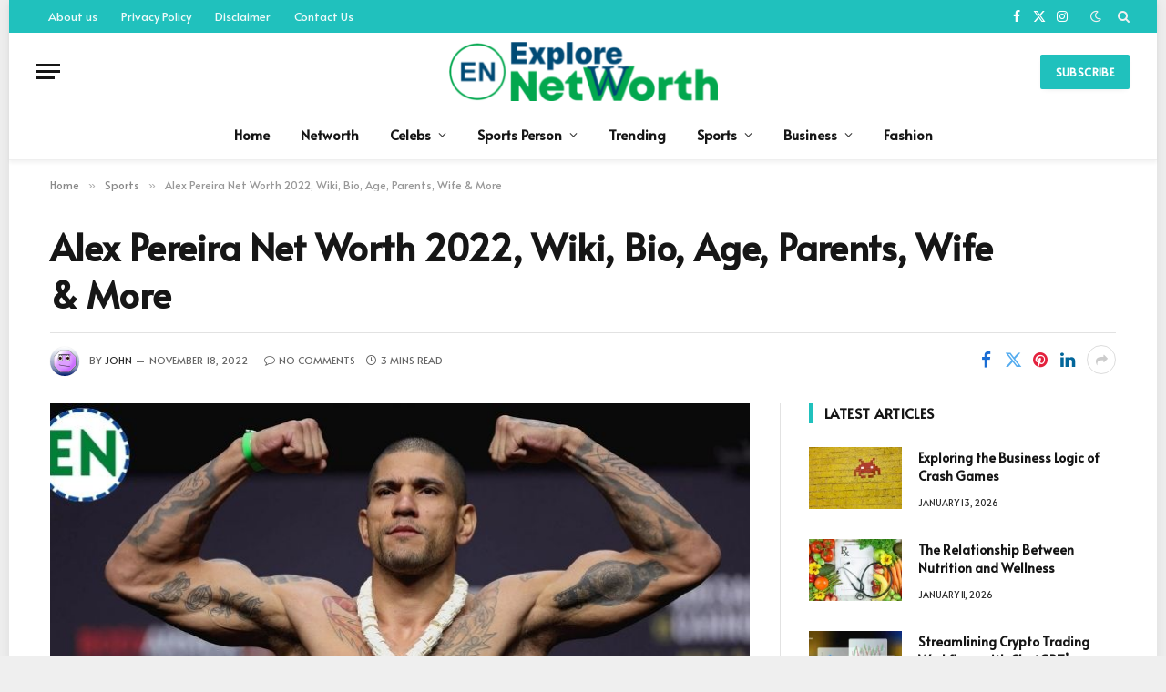

--- FILE ---
content_type: text/html; charset=UTF-8
request_url: https://explorenetworth.com/alex-pereira-net-worth-2022/
body_size: 20531
content:

<!DOCTYPE html>
<html lang="en-US" prefix="og: https://ogp.me/ns#" class="s-light site-s-light">

<head>

	<meta charset="UTF-8" />
	<meta name="viewport" content="width=device-width, initial-scale=1" />
	
<!-- Search Engine Optimization by Rank Math - https://rankmath.com/ -->
<title>Alex Pereira Net Worth 2022, Wiki, Bio, Age, Parents, Wife</title><link rel="preload" as="image" imagesrcset="https://explorenetworth.com/wp-content/uploads/2022/11/EN-95-1.jpg 800w, https://explorenetworth.com/wp-content/uploads/2022/11/EN-95-1-300x188.jpg 300w, https://explorenetworth.com/wp-content/uploads/2022/11/EN-95-1-400x250.jpg 400w, https://explorenetworth.com/wp-content/uploads/2022/11/EN-95-1-150x94.jpg 150w" imagesizes="(max-width: 768px) 100vw, 768px" /><link rel="preload" as="font" href="https://explorenetworth.com/wp-content/themes/smart-mag/css/icons/fonts/ts-icons.woff2?v3.1" type="font/woff2" crossorigin="anonymous" />
<meta name="description" content="Alex Pereira Net Worth 2022, Wiki, Bio, Age, Parents, Wife And Alex Pereira is a Brazilian professional Mixed Martial Artist and former kickboxer."/>
<meta name="robots" content="follow, index, max-snippet:-1, max-video-preview:-1, max-image-preview:large"/>
<link rel="canonical" href="https://explorenetworth.com/alex-pereira-net-worth-2022/" />
<meta property="og:locale" content="en_US" />
<meta property="og:type" content="article" />
<meta property="og:title" content="Alex Pereira Net Worth 2022, Wiki, Bio, Age, Parents, Wife" />
<meta property="og:description" content="Alex Pereira Net Worth 2022, Wiki, Bio, Age, Parents, Wife And Alex Pereira is a Brazilian professional Mixed Martial Artist and former kickboxer." />
<meta property="og:url" content="https://explorenetworth.com/alex-pereira-net-worth-2022/" />
<meta property="og:site_name" content="Explore Net Worth" />
<meta property="article:tag" content="alex pereira ko" />
<meta property="article:tag" content="alex pereira ranking" />
<meta property="article:tag" content="alex pereira sherdog" />
<meta property="article:tag" content="alex pereira son" />
<meta property="article:tag" content="alex pereira ufc alex pereira record" />
<meta property="article:tag" content="alex pereira vs israel adesanya" />
<meta property="article:tag" content="alex pereira wife" />
<meta property="article:section" content="Sports" />
<meta property="og:image" content="https://explorenetworth.com/wp-content/uploads/2022/11/EN-95-1.jpg" />
<meta property="og:image:secure_url" content="https://explorenetworth.com/wp-content/uploads/2022/11/EN-95-1.jpg" />
<meta property="og:image:width" content="800" />
<meta property="og:image:height" content="500" />
<meta property="og:image:alt" content="Alex Pereira Net Worth 2022, Wiki, Bio, Age, Parents, Wife &amp; More" />
<meta property="og:image:type" content="image/jpeg" />
<meta property="article:published_time" content="2022-11-18T17:50:49+05:30" />
<meta name="twitter:card" content="summary_large_image" />
<meta name="twitter:title" content="Alex Pereira Net Worth 2022, Wiki, Bio, Age, Parents, Wife" />
<meta name="twitter:description" content="Alex Pereira Net Worth 2022, Wiki, Bio, Age, Parents, Wife And Alex Pereira is a Brazilian professional Mixed Martial Artist and former kickboxer." />
<meta name="twitter:image" content="https://explorenetworth.com/wp-content/uploads/2022/11/EN-95-1.jpg" />
<meta name="twitter:label1" content="Written by" />
<meta name="twitter:data1" content="John" />
<meta name="twitter:label2" content="Time to read" />
<meta name="twitter:data2" content="1 minute" />
<script type="application/ld+json" class="rank-math-schema">{"@context":"https://schema.org","@graph":[{"@type":"Organization","@id":"https://explorenetworth.com/#organization","name":"Explore Net Worth","url":"http://explorenetworth.com","email":"explorenetworth@gmail.com","logo":{"@type":"ImageObject","@id":"https://explorenetworth.com/#logo","url":"https://explorenetworth.com/wp-content/uploads/2022/04/cropped-cropped-W-removebg-preview-150x150.png","contentUrl":"https://explorenetworth.com/wp-content/uploads/2022/04/cropped-cropped-W-removebg-preview-150x150.png","caption":"Explore Net Worth","inLanguage":"en-US"}},{"@type":"WebSite","@id":"https://explorenetworth.com/#website","url":"https://explorenetworth.com","name":"Explore Net Worth","publisher":{"@id":"https://explorenetworth.com/#organization"},"inLanguage":"en-US"},{"@type":"ImageObject","@id":"https://explorenetworth.com/wp-content/uploads/2022/11/EN-95-1.jpg","url":"https://explorenetworth.com/wp-content/uploads/2022/11/EN-95-1.jpg","width":"800","height":"500","caption":"Alex Pereira Net Worth 2022, Wiki, Bio, Age, Parents, Wife &amp; More","inLanguage":"en-US"},{"@type":"WebPage","@id":"https://explorenetworth.com/alex-pereira-net-worth-2022/#webpage","url":"https://explorenetworth.com/alex-pereira-net-worth-2022/","name":"Alex Pereira Net Worth 2022, Wiki, Bio, Age, Parents, Wife","datePublished":"2022-11-18T17:50:49+05:30","dateModified":"2022-11-18T17:50:49+05:30","isPartOf":{"@id":"https://explorenetworth.com/#website"},"primaryImageOfPage":{"@id":"https://explorenetworth.com/wp-content/uploads/2022/11/EN-95-1.jpg"},"inLanguage":"en-US"},{"@type":"Person","@id":"https://explorenetworth.com/author/sunil/","name":"John","url":"https://explorenetworth.com/author/sunil/","image":{"@type":"ImageObject","@id":"https://secure.gravatar.com/avatar/c4a9049f778ed5682197933728d41fb03991e612b7b4922bc127b8e924010d48?s=96&amp;d=wavatar&amp;r=g","url":"https://secure.gravatar.com/avatar/c4a9049f778ed5682197933728d41fb03991e612b7b4922bc127b8e924010d48?s=96&amp;d=wavatar&amp;r=g","caption":"John","inLanguage":"en-US"},"sameAs":["http://explorenetworth.com"],"worksFor":{"@id":"https://explorenetworth.com/#organization"}},{"@type":"BlogPosting","headline":"Alex Pereira Net Worth 2022, Wiki, Bio, Age, Parents, Wife","keywords":"Alex Pereira Net Worth 2022","datePublished":"2022-11-18T17:50:49+05:30","dateModified":"2022-11-18T17:50:49+05:30","articleSection":"Sports","author":{"@id":"https://explorenetworth.com/author/sunil/","name":"John"},"publisher":{"@id":"https://explorenetworth.com/#organization"},"description":"Alex Pereira Net Worth 2022, Wiki, Bio, Age, Parents, Wife And Alex Pereira is a Brazilian professional Mixed Martial Artist and former kickboxer.","name":"Alex Pereira Net Worth 2022, Wiki, Bio, Age, Parents, Wife","@id":"https://explorenetworth.com/alex-pereira-net-worth-2022/#richSnippet","isPartOf":{"@id":"https://explorenetworth.com/alex-pereira-net-worth-2022/#webpage"},"image":{"@id":"https://explorenetworth.com/wp-content/uploads/2022/11/EN-95-1.jpg"},"inLanguage":"en-US","mainEntityOfPage":{"@id":"https://explorenetworth.com/alex-pereira-net-worth-2022/#webpage"}}]}</script>
<!-- /Rank Math WordPress SEO plugin -->

<link rel='dns-prefetch' href='//fonts.googleapis.com' />
<link rel="alternate" type="application/rss+xml" title="Explore Net Worth &raquo; Feed" href="https://explorenetworth.com/feed/" />
<link rel="alternate" type="application/rss+xml" title="Explore Net Worth &raquo; Comments Feed" href="https://explorenetworth.com/comments/feed/" />
<link rel="alternate" type="application/rss+xml" title="Explore Net Worth &raquo; Alex Pereira Net Worth 2022, Wiki, Bio, Age, Parents, Wife &#038; More Comments Feed" href="https://explorenetworth.com/alex-pereira-net-worth-2022/feed/" />
<link rel="alternate" title="oEmbed (JSON)" type="application/json+oembed" href="https://explorenetworth.com/wp-json/oembed/1.0/embed?url=https%3A%2F%2Fexplorenetworth.com%2Falex-pereira-net-worth-2022%2F" />
<link rel="alternate" title="oEmbed (XML)" type="text/xml+oembed" href="https://explorenetworth.com/wp-json/oembed/1.0/embed?url=https%3A%2F%2Fexplorenetworth.com%2Falex-pereira-net-worth-2022%2F&#038;format=xml" />
<link rel="alternate" type="application/rss+xml" title="Explore Net Worth &raquo; Stories Feed" href="https://explorenetworth.com/web-stories/feed/"><style id='wp-img-auto-sizes-contain-inline-css' type='text/css'>
img:is([sizes=auto i],[sizes^="auto," i]){contain-intrinsic-size:3000px 1500px}
/*# sourceURL=wp-img-auto-sizes-contain-inline-css */
</style>
<style id='wp-emoji-styles-inline-css' type='text/css'>

	img.wp-smiley, img.emoji {
		display: inline !important;
		border: none !important;
		box-shadow: none !important;
		height: 1em !important;
		width: 1em !important;
		margin: 0 0.07em !important;
		vertical-align: -0.1em !important;
		background: none !important;
		padding: 0 !important;
	}
/*# sourceURL=wp-emoji-styles-inline-css */
</style>
<link rel='stylesheet' id='wp-block-library-css' href='https://explorenetworth.com/wp-includes/css/dist/block-library/style.min.css?ver=6.9' type='text/css' media='all' />
<style id='global-styles-inline-css' type='text/css'>
:root{--wp--preset--aspect-ratio--square: 1;--wp--preset--aspect-ratio--4-3: 4/3;--wp--preset--aspect-ratio--3-4: 3/4;--wp--preset--aspect-ratio--3-2: 3/2;--wp--preset--aspect-ratio--2-3: 2/3;--wp--preset--aspect-ratio--16-9: 16/9;--wp--preset--aspect-ratio--9-16: 9/16;--wp--preset--color--black: #000000;--wp--preset--color--cyan-bluish-gray: #abb8c3;--wp--preset--color--white: #ffffff;--wp--preset--color--pale-pink: #f78da7;--wp--preset--color--vivid-red: #cf2e2e;--wp--preset--color--luminous-vivid-orange: #ff6900;--wp--preset--color--luminous-vivid-amber: #fcb900;--wp--preset--color--light-green-cyan: #7bdcb5;--wp--preset--color--vivid-green-cyan: #00d084;--wp--preset--color--pale-cyan-blue: #8ed1fc;--wp--preset--color--vivid-cyan-blue: #0693e3;--wp--preset--color--vivid-purple: #9b51e0;--wp--preset--gradient--vivid-cyan-blue-to-vivid-purple: linear-gradient(135deg,rgb(6,147,227) 0%,rgb(155,81,224) 100%);--wp--preset--gradient--light-green-cyan-to-vivid-green-cyan: linear-gradient(135deg,rgb(122,220,180) 0%,rgb(0,208,130) 100%);--wp--preset--gradient--luminous-vivid-amber-to-luminous-vivid-orange: linear-gradient(135deg,rgb(252,185,0) 0%,rgb(255,105,0) 100%);--wp--preset--gradient--luminous-vivid-orange-to-vivid-red: linear-gradient(135deg,rgb(255,105,0) 0%,rgb(207,46,46) 100%);--wp--preset--gradient--very-light-gray-to-cyan-bluish-gray: linear-gradient(135deg,rgb(238,238,238) 0%,rgb(169,184,195) 100%);--wp--preset--gradient--cool-to-warm-spectrum: linear-gradient(135deg,rgb(74,234,220) 0%,rgb(151,120,209) 20%,rgb(207,42,186) 40%,rgb(238,44,130) 60%,rgb(251,105,98) 80%,rgb(254,248,76) 100%);--wp--preset--gradient--blush-light-purple: linear-gradient(135deg,rgb(255,206,236) 0%,rgb(152,150,240) 100%);--wp--preset--gradient--blush-bordeaux: linear-gradient(135deg,rgb(254,205,165) 0%,rgb(254,45,45) 50%,rgb(107,0,62) 100%);--wp--preset--gradient--luminous-dusk: linear-gradient(135deg,rgb(255,203,112) 0%,rgb(199,81,192) 50%,rgb(65,88,208) 100%);--wp--preset--gradient--pale-ocean: linear-gradient(135deg,rgb(255,245,203) 0%,rgb(182,227,212) 50%,rgb(51,167,181) 100%);--wp--preset--gradient--electric-grass: linear-gradient(135deg,rgb(202,248,128) 0%,rgb(113,206,126) 100%);--wp--preset--gradient--midnight: linear-gradient(135deg,rgb(2,3,129) 0%,rgb(40,116,252) 100%);--wp--preset--font-size--small: 13px;--wp--preset--font-size--medium: 20px;--wp--preset--font-size--large: 36px;--wp--preset--font-size--x-large: 42px;--wp--preset--spacing--20: 0.44rem;--wp--preset--spacing--30: 0.67rem;--wp--preset--spacing--40: 1rem;--wp--preset--spacing--50: 1.5rem;--wp--preset--spacing--60: 2.25rem;--wp--preset--spacing--70: 3.38rem;--wp--preset--spacing--80: 5.06rem;--wp--preset--shadow--natural: 6px 6px 9px rgba(0, 0, 0, 0.2);--wp--preset--shadow--deep: 12px 12px 50px rgba(0, 0, 0, 0.4);--wp--preset--shadow--sharp: 6px 6px 0px rgba(0, 0, 0, 0.2);--wp--preset--shadow--outlined: 6px 6px 0px -3px rgb(255, 255, 255), 6px 6px rgb(0, 0, 0);--wp--preset--shadow--crisp: 6px 6px 0px rgb(0, 0, 0);}:where(.is-layout-flex){gap: 0.5em;}:where(.is-layout-grid){gap: 0.5em;}body .is-layout-flex{display: flex;}.is-layout-flex{flex-wrap: wrap;align-items: center;}.is-layout-flex > :is(*, div){margin: 0;}body .is-layout-grid{display: grid;}.is-layout-grid > :is(*, div){margin: 0;}:where(.wp-block-columns.is-layout-flex){gap: 2em;}:where(.wp-block-columns.is-layout-grid){gap: 2em;}:where(.wp-block-post-template.is-layout-flex){gap: 1.25em;}:where(.wp-block-post-template.is-layout-grid){gap: 1.25em;}.has-black-color{color: var(--wp--preset--color--black) !important;}.has-cyan-bluish-gray-color{color: var(--wp--preset--color--cyan-bluish-gray) !important;}.has-white-color{color: var(--wp--preset--color--white) !important;}.has-pale-pink-color{color: var(--wp--preset--color--pale-pink) !important;}.has-vivid-red-color{color: var(--wp--preset--color--vivid-red) !important;}.has-luminous-vivid-orange-color{color: var(--wp--preset--color--luminous-vivid-orange) !important;}.has-luminous-vivid-amber-color{color: var(--wp--preset--color--luminous-vivid-amber) !important;}.has-light-green-cyan-color{color: var(--wp--preset--color--light-green-cyan) !important;}.has-vivid-green-cyan-color{color: var(--wp--preset--color--vivid-green-cyan) !important;}.has-pale-cyan-blue-color{color: var(--wp--preset--color--pale-cyan-blue) !important;}.has-vivid-cyan-blue-color{color: var(--wp--preset--color--vivid-cyan-blue) !important;}.has-vivid-purple-color{color: var(--wp--preset--color--vivid-purple) !important;}.has-black-background-color{background-color: var(--wp--preset--color--black) !important;}.has-cyan-bluish-gray-background-color{background-color: var(--wp--preset--color--cyan-bluish-gray) !important;}.has-white-background-color{background-color: var(--wp--preset--color--white) !important;}.has-pale-pink-background-color{background-color: var(--wp--preset--color--pale-pink) !important;}.has-vivid-red-background-color{background-color: var(--wp--preset--color--vivid-red) !important;}.has-luminous-vivid-orange-background-color{background-color: var(--wp--preset--color--luminous-vivid-orange) !important;}.has-luminous-vivid-amber-background-color{background-color: var(--wp--preset--color--luminous-vivid-amber) !important;}.has-light-green-cyan-background-color{background-color: var(--wp--preset--color--light-green-cyan) !important;}.has-vivid-green-cyan-background-color{background-color: var(--wp--preset--color--vivid-green-cyan) !important;}.has-pale-cyan-blue-background-color{background-color: var(--wp--preset--color--pale-cyan-blue) !important;}.has-vivid-cyan-blue-background-color{background-color: var(--wp--preset--color--vivid-cyan-blue) !important;}.has-vivid-purple-background-color{background-color: var(--wp--preset--color--vivid-purple) !important;}.has-black-border-color{border-color: var(--wp--preset--color--black) !important;}.has-cyan-bluish-gray-border-color{border-color: var(--wp--preset--color--cyan-bluish-gray) !important;}.has-white-border-color{border-color: var(--wp--preset--color--white) !important;}.has-pale-pink-border-color{border-color: var(--wp--preset--color--pale-pink) !important;}.has-vivid-red-border-color{border-color: var(--wp--preset--color--vivid-red) !important;}.has-luminous-vivid-orange-border-color{border-color: var(--wp--preset--color--luminous-vivid-orange) !important;}.has-luminous-vivid-amber-border-color{border-color: var(--wp--preset--color--luminous-vivid-amber) !important;}.has-light-green-cyan-border-color{border-color: var(--wp--preset--color--light-green-cyan) !important;}.has-vivid-green-cyan-border-color{border-color: var(--wp--preset--color--vivid-green-cyan) !important;}.has-pale-cyan-blue-border-color{border-color: var(--wp--preset--color--pale-cyan-blue) !important;}.has-vivid-cyan-blue-border-color{border-color: var(--wp--preset--color--vivid-cyan-blue) !important;}.has-vivid-purple-border-color{border-color: var(--wp--preset--color--vivid-purple) !important;}.has-vivid-cyan-blue-to-vivid-purple-gradient-background{background: var(--wp--preset--gradient--vivid-cyan-blue-to-vivid-purple) !important;}.has-light-green-cyan-to-vivid-green-cyan-gradient-background{background: var(--wp--preset--gradient--light-green-cyan-to-vivid-green-cyan) !important;}.has-luminous-vivid-amber-to-luminous-vivid-orange-gradient-background{background: var(--wp--preset--gradient--luminous-vivid-amber-to-luminous-vivid-orange) !important;}.has-luminous-vivid-orange-to-vivid-red-gradient-background{background: var(--wp--preset--gradient--luminous-vivid-orange-to-vivid-red) !important;}.has-very-light-gray-to-cyan-bluish-gray-gradient-background{background: var(--wp--preset--gradient--very-light-gray-to-cyan-bluish-gray) !important;}.has-cool-to-warm-spectrum-gradient-background{background: var(--wp--preset--gradient--cool-to-warm-spectrum) !important;}.has-blush-light-purple-gradient-background{background: var(--wp--preset--gradient--blush-light-purple) !important;}.has-blush-bordeaux-gradient-background{background: var(--wp--preset--gradient--blush-bordeaux) !important;}.has-luminous-dusk-gradient-background{background: var(--wp--preset--gradient--luminous-dusk) !important;}.has-pale-ocean-gradient-background{background: var(--wp--preset--gradient--pale-ocean) !important;}.has-electric-grass-gradient-background{background: var(--wp--preset--gradient--electric-grass) !important;}.has-midnight-gradient-background{background: var(--wp--preset--gradient--midnight) !important;}.has-small-font-size{font-size: var(--wp--preset--font-size--small) !important;}.has-medium-font-size{font-size: var(--wp--preset--font-size--medium) !important;}.has-large-font-size{font-size: var(--wp--preset--font-size--large) !important;}.has-x-large-font-size{font-size: var(--wp--preset--font-size--x-large) !important;}
/*# sourceURL=global-styles-inline-css */
</style>

<style id='classic-theme-styles-inline-css' type='text/css'>
/*! This file is auto-generated */
.wp-block-button__link{color:#fff;background-color:#32373c;border-radius:9999px;box-shadow:none;text-decoration:none;padding:calc(.667em + 2px) calc(1.333em + 2px);font-size:1.125em}.wp-block-file__button{background:#32373c;color:#fff;text-decoration:none}
/*# sourceURL=/wp-includes/css/classic-themes.min.css */
</style>
<link rel='stylesheet' id='ez-toc-css' href='https://explorenetworth.com/wp-content/plugins/easy-table-of-contents/assets/css/screen.min.css?ver=2.0.73' type='text/css' media='all' />
<style id='ez-toc-inline-css' type='text/css'>
div#ez-toc-container .ez-toc-title {font-size: 120%;}div#ez-toc-container .ez-toc-title {font-weight: 500;}div#ez-toc-container ul li {font-size: 95%;}div#ez-toc-container ul li {font-weight: 500;}div#ez-toc-container nav ul ul li {font-size: 90%;}
.ez-toc-container-direction {direction: ltr;}.ez-toc-counter ul{counter-reset: item ;}.ez-toc-counter nav ul li a::before {content: counters(item, '.', decimal) '. ';display: inline-block;counter-increment: item;flex-grow: 0;flex-shrink: 0;margin-right: .2em; float: left; }.ez-toc-widget-direction {direction: ltr;}.ez-toc-widget-container ul{counter-reset: item ;}.ez-toc-widget-container nav ul li a::before {content: counters(item, '.', decimal) '. ';display: inline-block;counter-increment: item;flex-grow: 0;flex-shrink: 0;margin-right: .2em; float: left; }
/*# sourceURL=ez-toc-inline-css */
</style>
<link rel='stylesheet' id='smartmag-core-css' href='https://explorenetworth.com/wp-content/themes/smart-mag/style.css?ver=10.2.1' type='text/css' media='all' />
<style id='smartmag-core-inline-css' type='text/css'>
:root { --c-main: #20c1bd;
--c-main-rgb: 32,193,189;
--text-font: "Alata", system-ui, -apple-system, "Segoe UI", Arial, sans-serif;
--body-font: "Alata", system-ui, -apple-system, "Segoe UI", Arial, sans-serif;
--ui-font: "Alata", system-ui, -apple-system, "Segoe UI", Arial, sans-serif;
--title-font: "Alata", system-ui, -apple-system, "Segoe UI", Arial, sans-serif;
--h-font: "Alata", system-ui, -apple-system, "Segoe UI", Arial, sans-serif;
--title-font: "Alata", system-ui, -apple-system, "Segoe UI", Arial, sans-serif;
--h-font: "Alata", system-ui, -apple-system, "Segoe UI", Arial, sans-serif;
--title-font: "Alata", system-ui, -apple-system, "Segoe UI", Arial, sans-serif;
--title-size-xs: 14px;
--title-size-s: 14px;
--title-size-n: 16px;
--title-size-m: 17px;
--title-size-l: 19px;
--title-size-xl: 21px;
--main-width: 1170px;
--wrap-padding: 36px;
--c-post-meta: #2b2b2b;
--excerpt-mt: 10px;
--c-excerpts: #2b2b2b;
--excerpt-size: 13px; }
.smart-head-main { --c-shadow: rgba(0,0,0,0.05); }
.smart-head-main .smart-head-top { --head-h: 36px; background-color: var(--c-main); }
.smart-head-main .smart-head-mid { --head-h: 85px; }
.smart-head-main .smart-head-bot { border-top-width: 0px; }
.mega-menu .post-title a:hover { color: var(--c-nav-drop-hov); }
.s-light .navigation { --c-nav-blip: #353535; }
.s-dark .navigation-small { --c-nav: rgba(255,255,255,0.92); --c-nav-hov: #fff; }
.smart-head-main .spc-social { --c-spc-social: #fff; --c-spc-social-hov: #f2f2f2; }
.smart-head-main .search-icon:hover { color: #f2f2f2; }
.smart-head-main .scheme-switcher a:hover { color: #f2f2f2; }
.post-meta .meta-item, .post-meta .text-in { font-size: 10px; font-weight: 500; text-transform: uppercase; }
.post-meta .post-cat > a { font-weight: bold; }
.s-light .block-wrap.s-dark { --c-post-meta: var(--c-contrast-450); }
.post-meta .post-author > a { color: #2b2b2b; }
.s-dark .post-meta .post-author > a { color: #ffffff; }
.post-meta .post-cat > a { color: #2b2b2b; }
.s-dark .post-meta .post-cat > a { color: #ffffff; }
.l-post .excerpt { font-family: "Open Sans", system-ui, -apple-system, "Segoe UI", Arial, sans-serif; }
.l-post .excerpt { font-weight: 500; }
.block-head-i .heading { font-size: 15px; font-weight: 800; }
.loop-small .media:not(i) { max-width: 102px; }
.post-meta-single .meta-item, .post-meta-single .text-in { font-size: 11px; font-weight: normal; }
.entry-content { font-size: 16px; }
.post-share-b:not(.is-not-global) { --service-width: 110px; --service-min-width: initial; }
.post-share-b:not(.is-not-global) .service i { font-size: 16px; }
.post-share-b:not(.is-not-global) .service .label { font-size: 12px; }
.site-s-light .s-head-modern .sub-title { color: #5e5e5e; }
@media (min-width: 768px) and (max-width: 940px) { .ts-contain, .main { padding-left: 35px; padding-right: 35px; } }
@media (max-width: 767px) { .ts-contain, .main { padding-left: 25px; padding-right: 25px; } }
@media (min-width: 940px) and (max-width: 1300px) { :root { --wrap-padding: min(36px, 5vw); } }


/*# sourceURL=smartmag-core-inline-css */
</style>
<link rel='stylesheet' id='smartmag-magnific-popup-css' href='https://explorenetworth.com/wp-content/themes/smart-mag/css/lightbox.css?ver=10.2.1' type='text/css' media='all' />
<link rel='stylesheet' id='smartmag-icons-css' href='https://explorenetworth.com/wp-content/themes/smart-mag/css/icons/icons.css?ver=10.2.1' type='text/css' media='all' />
<link rel='stylesheet' id='smartmag-gfonts-custom-css' href='https://fonts.googleapis.com/css?display=swap&family=Alata%3A400%2C500%2C600%2C700%7COpen+Sans%3A500' type='text/css' media='all' />
<script type="text/javascript" id="smartmag-lazy-inline-js-after">
/* <![CDATA[ */
/**
 * @copyright ThemeSphere
 * @preserve
 */
var BunyadLazy={};BunyadLazy.load=function(){function a(e,n){var t={};e.dataset.bgset&&e.dataset.sizes?(t.sizes=e.dataset.sizes,t.srcset=e.dataset.bgset):t.src=e.dataset.bgsrc,function(t){var a=t.dataset.ratio;if(0<a){const e=t.parentElement;if(e.classList.contains("media-ratio")){const n=e.style;n.getPropertyValue("--a-ratio")||(n.paddingBottom=100/a+"%")}}}(e);var a,o=document.createElement("img");for(a in o.onload=function(){var t="url('"+(o.currentSrc||o.src)+"')",a=e.style;a.backgroundImage!==t&&requestAnimationFrame(()=>{a.backgroundImage=t,n&&n()}),o.onload=null,o.onerror=null,o=null},o.onerror=o.onload,t)o.setAttribute(a,t[a]);o&&o.complete&&0<o.naturalWidth&&o.onload&&o.onload()}function e(t){t.dataset.loaded||a(t,()=>{document.dispatchEvent(new Event("lazyloaded")),t.dataset.loaded=1})}function n(t){"complete"===document.readyState?t():window.addEventListener("load",t)}return{initEarly:function(){var t,a=()=>{document.querySelectorAll(".img.bg-cover:not(.lazyload)").forEach(e)};"complete"!==document.readyState?(t=setInterval(a,150),n(()=>{a(),clearInterval(t)})):a()},callOnLoad:n,initBgImages:function(t){t&&n(()=>{document.querySelectorAll(".img.bg-cover").forEach(e)})},bgLoad:a}}(),BunyadLazy.load.initEarly();
//# sourceURL=smartmag-lazy-inline-js-after
/* ]]> */
</script>
<script type="text/javascript" src="https://explorenetworth.com/wp-includes/js/jquery/jquery.min.js?ver=3.7.1" id="jquery-core-js"></script>
<script type="text/javascript" src="https://explorenetworth.com/wp-includes/js/jquery/jquery-migrate.min.js?ver=3.4.1" id="jquery-migrate-js"></script>
<link rel="https://api.w.org/" href="https://explorenetworth.com/wp-json/" /><link rel="alternate" title="JSON" type="application/json" href="https://explorenetworth.com/wp-json/wp/v2/posts/28125" /><link rel="EditURI" type="application/rsd+xml" title="RSD" href="https://explorenetworth.com/xmlrpc.php?rsd" />
<meta name="generator" content="WordPress 6.9" />
<link rel='shortlink' href='https://explorenetworth.com/?p=28125' />

		<script>
		var BunyadSchemeKey = 'bunyad-scheme';
		(() => {
			const d = document.documentElement;
			const c = d.classList;
			var scheme = localStorage.getItem(BunyadSchemeKey);
			
			if (scheme) {
				d.dataset.origClass = c;
				scheme === 'dark' ? c.remove('s-light', 'site-s-light') : c.remove('s-dark', 'site-s-dark');
				c.add('site-s-' + scheme, 's-' + scheme);
			}
		})();
		</script>
		<meta name="generator" content="Elementor 3.28.1; features: additional_custom_breakpoints, e_local_google_fonts; settings: css_print_method-external, google_font-enabled, font_display-auto">
			<style>
				.e-con.e-parent:nth-of-type(n+4):not(.e-lazyloaded):not(.e-no-lazyload),
				.e-con.e-parent:nth-of-type(n+4):not(.e-lazyloaded):not(.e-no-lazyload) * {
					background-image: none !important;
				}
				@media screen and (max-height: 1024px) {
					.e-con.e-parent:nth-of-type(n+3):not(.e-lazyloaded):not(.e-no-lazyload),
					.e-con.e-parent:nth-of-type(n+3):not(.e-lazyloaded):not(.e-no-lazyload) * {
						background-image: none !important;
					}
				}
				@media screen and (max-height: 640px) {
					.e-con.e-parent:nth-of-type(n+2):not(.e-lazyloaded):not(.e-no-lazyload),
					.e-con.e-parent:nth-of-type(n+2):not(.e-lazyloaded):not(.e-no-lazyload) * {
						background-image: none !important;
					}
				}
			</style>
			<noscript><style>.lazyload[data-src]{display:none !important;}</style></noscript><style>.lazyload{background-image:none !important;}.lazyload:before{background-image:none !important;}</style><link rel="icon" href="https://explorenetworth.com/wp-content/uploads/2021/09/cropped-explore-1-32x32.png" sizes="32x32" />
<link rel="icon" href="https://explorenetworth.com/wp-content/uploads/2021/09/cropped-explore-1-192x192.png" sizes="192x192" />
<link rel="apple-touch-icon" href="https://explorenetworth.com/wp-content/uploads/2021/09/cropped-explore-1-180x180.png" />
<meta name="msapplication-TileImage" content="https://explorenetworth.com/wp-content/uploads/2021/09/cropped-explore-1-270x270.png" />


</head>

<body class="wp-singular post-template-default single single-post postid-28125 single-format-standard wp-custom-logo wp-theme-smart-mag right-sidebar post-layout-large-b post-cat-18 has-lb has-lb-sm ts-img-hov-fade has-sb-sep layout-boxed elementor-default elementor-kit-52322">


	<div class="ts-bg-cover"></div>

<div class="main-wrap">

	
<div class="off-canvas-backdrop"></div>
<div class="mobile-menu-container off-canvas" id="off-canvas">

	<div class="off-canvas-head">
		<a href="#" class="close">
			<span class="visuallyhidden">Close Menu</span>
			<i class="tsi tsi-times"></i>
		</a>

		<div class="ts-logo">
			<img class="logo-mobile logo-image lazyload" src="[data-uri]" width="150" height="33" alt="Explore Net Worth" data-src="https://explorenetworth.com/wp-content/uploads/2024/05/cropped-cropped-W-removebg-preview-300x66-1.png" decoding="async" data-eio-rwidth="300" data-eio-rheight="66" /><noscript><img class="logo-mobile logo-image" src="https://explorenetworth.com/wp-content/uploads/2024/05/cropped-cropped-W-removebg-preview-300x66-1.png" width="150" height="33" alt="Explore Net Worth" data-eio="l" /></noscript>		</div>
	</div>

	<div class="off-canvas-content">

					<ul class="mobile-menu"></ul>
		
		
		
		<div class="spc-social-block spc-social spc-social-b smart-head-social">
		
			
				<a href="#" class="link service s-facebook" target="_blank" rel="nofollow noopener">
					<i class="icon tsi tsi-facebook"></i>					<span class="visuallyhidden">Facebook</span>
				</a>
									
			
				<a href="#" class="link service s-twitter" target="_blank" rel="nofollow noopener">
					<i class="icon tsi tsi-twitter"></i>					<span class="visuallyhidden">X (Twitter)</span>
				</a>
									
			
				<a href="#" class="link service s-instagram" target="_blank" rel="nofollow noopener">
					<i class="icon tsi tsi-instagram"></i>					<span class="visuallyhidden">Instagram</span>
				</a>
									
			
		</div>

		
	</div>

</div>
<div class="smart-head smart-head-a smart-head-main" id="smart-head" data-sticky="auto" data-sticky-type="smart" data-sticky-full>
	
	<div class="smart-head-row smart-head-top s-dark smart-head-row-full">

		<div class="inner full">

							
				<div class="items items-left ">
					<div class="nav-wrap">
		<nav class="navigation navigation-small nav-hov-a">
			<ul id="menu-last-menu" class="menu"><li id="menu-item-1209" class="menu-item menu-item-type-post_type menu-item-object-page menu-item-1209"><a href="https://explorenetworth.com/about-us/">About us</a></li>
<li id="menu-item-1217" class="menu-item menu-item-type-post_type menu-item-object-page menu-item-1217"><a href="https://explorenetworth.com/privacy-policy-2/">Privacy Policy</a></li>
<li id="menu-item-1218" class="menu-item menu-item-type-post_type menu-item-object-page menu-item-1218"><a href="https://explorenetworth.com/disclaimer/">Disclaimer</a></li>
<li id="menu-item-1219" class="menu-item menu-item-type-post_type menu-item-object-page menu-item-1219"><a href="https://explorenetworth.com/contact-us/">Contact Us</a></li>
</ul>		</nav>
	</div>
				</div>

							
				<div class="items items-center empty">
								</div>

							
				<div class="items items-right ">
				
		<div class="spc-social-block spc-social spc-social-a smart-head-social">
		
			
				<a href="#" class="link service s-facebook" target="_blank" rel="nofollow noopener">
					<i class="icon tsi tsi-facebook"></i>					<span class="visuallyhidden">Facebook</span>
				</a>
									
			
				<a href="#" class="link service s-twitter" target="_blank" rel="nofollow noopener">
					<i class="icon tsi tsi-twitter"></i>					<span class="visuallyhidden">X (Twitter)</span>
				</a>
									
			
				<a href="#" class="link service s-instagram" target="_blank" rel="nofollow noopener">
					<i class="icon tsi tsi-instagram"></i>					<span class="visuallyhidden">Instagram</span>
				</a>
									
			
		</div>

		
<div class="scheme-switcher has-icon-only">
	<a href="#" class="toggle is-icon toggle-dark" title="Switch to Dark Design - easier on eyes.">
		<i class="icon tsi tsi-moon"></i>
	</a>
	<a href="#" class="toggle is-icon toggle-light" title="Switch to Light Design.">
		<i class="icon tsi tsi-bright"></i>
	</a>
</div>

	<a href="#" class="search-icon has-icon-only is-icon" title="Search">
		<i class="tsi tsi-search"></i>
	</a>

				</div>

						
		</div>
	</div>

	
	<div class="smart-head-row smart-head-mid smart-head-row-3 is-light smart-head-row-full">

		<div class="inner full">

							
				<div class="items items-left ">
				
<button class="offcanvas-toggle has-icon" type="button" aria-label="Menu">
	<span class="hamburger-icon hamburger-icon-a">
		<span class="inner"></span>
	</span>
</button>				</div>

							
				<div class="items items-center ">
					<a href="https://explorenetworth.com/" title="Explore Net Worth" rel="home" class="logo-link ts-logo logo-is-image">
		<span>
			
				
					<img src="[data-uri]" class="logo-image lazyload" alt="Explore Net Worth" width="300" height="66" data-src="https://explorenetworth.com/wp-content/uploads/2024/05/cropped-cropped-W-removebg-preview-300x66-1.png" decoding="async" data-eio-rwidth="300" data-eio-rheight="66" /><noscript><img src="https://explorenetworth.com/wp-content/uploads/2024/05/cropped-cropped-W-removebg-preview-300x66-1.png" class="logo-image" alt="Explore Net Worth" width="300" height="66" data-eio="l" /></noscript>
									 
					</span>
	</a>				</div>

							
				<div class="items items-right ">
				
	<a href="#" class="ts-button ts-button-a ts-button1">
		Subscribe	</a>
				</div>

						
		</div>
	</div>

	
	<div class="smart-head-row smart-head-bot smart-head-row-3 is-light has-center-nav smart-head-row-full">

		<div class="inner full">

							
				<div class="items items-left empty">
								</div>

							
				<div class="items items-center ">
					<div class="nav-wrap">
		<nav class="navigation navigation-main nav-hov-a">
			<ul id="menu-first-menu" class="menu"><li id="menu-item-44829" class="menu-item menu-item-type-custom menu-item-object-custom menu-item-home menu-item-44829"><a href="https://explorenetworth.com/">Home</a></li>
<li id="menu-item-38840" class="menu-item menu-item-type-taxonomy menu-item-object-category menu-cat-4771 menu-item-38840"><a href="https://explorenetworth.com/category/networth/">Networth</a></li>
<li id="menu-item-651" class="menu-item menu-item-type-taxonomy menu-item-object-category menu-item-has-children menu-cat-5 menu-item-651"><a target="_blank" href="https://explorenetworth.com/category/celebrities/">Celebs</a>
<ul class="sub-menu">
	<li id="menu-item-654" class="menu-item menu-item-type-taxonomy menu-item-object-category menu-cat-6 menu-item-654"><a href="https://explorenetworth.com/category/celebrities/actor/">Actor</a></li>
	<li id="menu-item-655" class="menu-item menu-item-type-taxonomy menu-item-object-category menu-cat-7 menu-item-655"><a href="https://explorenetworth.com/category/celebrities/actress/">Actress</a></li>
	<li id="menu-item-652" class="menu-item menu-item-type-taxonomy menu-item-object-category menu-cat-36 menu-item-652"><a href="https://explorenetworth.com/category/model/">Model</a></li>
	<li id="menu-item-656" class="menu-item menu-item-type-taxonomy menu-item-object-category menu-cat-10 menu-item-656"><a href="https://explorenetworth.com/category/celebrities/singers/">Singers</a></li>
	<li id="menu-item-653" class="menu-item menu-item-type-taxonomy menu-item-object-category menu-cat-9 menu-item-653"><a href="https://explorenetworth.com/category/celebrities/rappers/">Rappers</a></li>
</ul>
</li>
<li id="menu-item-662" class="menu-item menu-item-type-taxonomy menu-item-object-category current-post-ancestor current-menu-parent current-post-parent menu-item-has-children menu-cat-18 menu-item-662"><a target="_blank" href="https://explorenetworth.com/category/sports/">Sports Person</a>
<ul class="sub-menu">
	<li id="menu-item-663" class="menu-item menu-item-type-taxonomy menu-item-object-category menu-cat-19 menu-item-663"><a href="https://explorenetworth.com/category/sports/cricket/">Cricket</a></li>
	<li id="menu-item-664" class="menu-item menu-item-type-taxonomy menu-item-object-category menu-cat-20 menu-item-664"><a href="https://explorenetworth.com/category/sports/football/">Football</a></li>
	<li id="menu-item-665" class="menu-item menu-item-type-taxonomy menu-item-object-category menu-cat-21 menu-item-665"><a href="https://explorenetworth.com/category/sports/baseball/">Baseball</a></li>
	<li id="menu-item-666" class="menu-item menu-item-type-taxonomy menu-item-object-category menu-cat-22 menu-item-666"><a href="https://explorenetworth.com/category/sports/hocky/">Hocky</a></li>
	<li id="menu-item-667" class="menu-item menu-item-type-taxonomy menu-item-object-category menu-cat-23 menu-item-667"><a href="https://explorenetworth.com/category/sports/volleyball/">Volleyball</a></li>
	<li id="menu-item-668" class="menu-item menu-item-type-taxonomy menu-item-object-category menu-cat-24 menu-item-668"><a href="https://explorenetworth.com/category/sports/mma/">MMA</a></li>
	<li id="menu-item-669" class="menu-item menu-item-type-taxonomy menu-item-object-category menu-cat-25 menu-item-669"><a href="https://explorenetworth.com/category/sports/tennis/">Tennis</a></li>
	<li id="menu-item-670" class="menu-item menu-item-type-taxonomy menu-item-object-category menu-cat-26 menu-item-670"><a href="https://explorenetworth.com/category/sports/wrestler/">Wrestler</a></li>
	<li id="menu-item-671" class="menu-item menu-item-type-taxonomy menu-item-object-category menu-cat-27 menu-item-671"><a href="https://explorenetworth.com/category/sports/mlb-player/">MLB Player</a></li>
	<li id="menu-item-672" class="menu-item menu-item-type-taxonomy menu-item-object-category menu-cat-29 menu-item-672"><a href="https://explorenetworth.com/category/sports/skateboarders/">Skateboarders</a></li>
	<li id="menu-item-673" class="menu-item menu-item-type-taxonomy menu-item-object-category menu-cat-30 menu-item-673"><a href="https://explorenetworth.com/category/sports/boxer/">Boxer</a></li>
</ul>
</li>
<li id="menu-item-675" class="menu-item menu-item-type-taxonomy menu-item-object-category menu-cat-32 menu-item-675"><a href="https://explorenetworth.com/category/trending/">Trending</a></li>
<li id="menu-item-52377" class="menu-item menu-item-type-taxonomy menu-item-object-category current-post-ancestor current-menu-parent current-post-parent menu-item-has-children menu-cat-18 menu-item-52377"><a href="https://explorenetworth.com/category/sports/">Sports</a>
<ul class="sub-menu">
	<li id="menu-item-52378" class="menu-item menu-item-type-taxonomy menu-item-object-category menu-cat-29 menu-item-52378"><a href="https://explorenetworth.com/category/sports/skateboarders/">Skateboarders</a></li>
	<li id="menu-item-52379" class="menu-item menu-item-type-taxonomy menu-item-object-category menu-cat-6091 menu-item-52379"><a href="https://explorenetworth.com/category/sports/skier/">Skier</a></li>
	<li id="menu-item-52380" class="menu-item menu-item-type-taxonomy menu-item-object-category menu-cat-14791 menu-item-52380"><a href="https://explorenetworth.com/category/sports/soccer/">Soccer</a></li>
	<li id="menu-item-52381" class="menu-item menu-item-type-taxonomy menu-item-object-category menu-cat-14223 menu-item-52381"><a href="https://explorenetworth.com/category/sports/swimmer/">Swimmer</a></li>
	<li id="menu-item-52382" class="menu-item menu-item-type-taxonomy menu-item-object-category menu-cat-25 menu-item-52382"><a href="https://explorenetworth.com/category/sports/tennis/">Tennis</a></li>
	<li id="menu-item-52383" class="menu-item menu-item-type-taxonomy menu-item-object-category menu-cat-23 menu-item-52383"><a href="https://explorenetworth.com/category/sports/volleyball/">Volleyball</a></li>
	<li id="menu-item-52384" class="menu-item menu-item-type-taxonomy menu-item-object-category menu-cat-10105 menu-item-52384"><a href="https://explorenetworth.com/category/sports/weightlifter/">Weightlifter</a></li>
	<li id="menu-item-52385" class="menu-item menu-item-type-taxonomy menu-item-object-category menu-cat-26 menu-item-52385"><a href="https://explorenetworth.com/category/sports/wrestler/">Wrestler</a></li>
</ul>
</li>
<li id="menu-item-52386" class="menu-item menu-item-type-taxonomy menu-item-object-category menu-item-has-children menu-cat-11 menu-item-52386"><a href="https://explorenetworth.com/category/business/">Business</a>
<ul class="sub-menu">
	<li id="menu-item-52387" class="menu-item menu-item-type-taxonomy menu-item-object-category menu-cat-13 menu-item-52387"><a href="https://explorenetworth.com/category/business/ceos/">CEO&#8217;s</a></li>
	<li id="menu-item-52388" class="menu-item menu-item-type-taxonomy menu-item-object-category menu-cat-12 menu-item-52388"><a href="https://explorenetworth.com/category/business/executive/">Executive</a></li>
	<li id="menu-item-52389" class="menu-item menu-item-type-taxonomy menu-item-object-category menu-cat-16 menu-item-52389"><a href="https://explorenetworth.com/category/business/fashion-designers/">Fashion Designers</a></li>
</ul>
</li>
<li id="menu-item-52390" class="menu-item menu-item-type-taxonomy menu-item-object-category menu-cat-42197 menu-item-52390"><a href="https://explorenetworth.com/category/fashion/">Fashion</a></li>
</ul>		</nav>
	</div>
				</div>

							
				<div class="items items-right empty">
								</div>

						
		</div>
	</div>

	</div>
<div class="smart-head smart-head-a smart-head-mobile" id="smart-head-mobile" data-sticky="mid" data-sticky-type="smart" data-sticky-full>
	
	<div class="smart-head-row smart-head-mid smart-head-row-3 is-light smart-head-row-full">

		<div class="inner wrap">

							
				<div class="items items-left ">
				
<button class="offcanvas-toggle has-icon" type="button" aria-label="Menu">
	<span class="hamburger-icon hamburger-icon-a">
		<span class="inner"></span>
	</span>
</button>				</div>

							
				<div class="items items-center ">
					<a href="https://explorenetworth.com/" title="Explore Net Worth" rel="home" class="logo-link ts-logo logo-is-image">
		<span>
			
									<img class="logo-mobile logo-image lazyload" src="[data-uri]" width="150" height="33" alt="Explore Net Worth" data-src="https://explorenetworth.com/wp-content/uploads/2024/05/cropped-cropped-W-removebg-preview-300x66-1.png" decoding="async" data-eio-rwidth="300" data-eio-rheight="66" /><noscript><img class="logo-mobile logo-image" src="https://explorenetworth.com/wp-content/uploads/2024/05/cropped-cropped-W-removebg-preview-300x66-1.png" width="150" height="33" alt="Explore Net Worth" data-eio="l" /></noscript>									 
					</span>
	</a>				</div>

							
				<div class="items items-right ">
				
<div class="scheme-switcher has-icon-only">
	<a href="#" class="toggle is-icon toggle-dark" title="Switch to Dark Design - easier on eyes.">
		<i class="icon tsi tsi-moon"></i>
	</a>
	<a href="#" class="toggle is-icon toggle-light" title="Switch to Light Design.">
		<i class="icon tsi tsi-bright"></i>
	</a>
</div>

	<a href="#" class="search-icon has-icon-only is-icon" title="Search">
		<i class="tsi tsi-search"></i>
	</a>

				</div>

						
		</div>
	</div>

	</div>
<nav class="breadcrumbs is-full-width breadcrumbs-a" id="breadcrumb"><div class="inner ts-contain "><span><a href="https://explorenetworth.com/"><span>Home</span></a></span><span class="delim">&raquo;</span><span><a href="https://explorenetworth.com/category/sports/"><span>Sports</span></a></span><span class="delim">&raquo;</span><span class="current">Alex Pereira Net Worth 2022, Wiki, Bio, Age, Parents, Wife &#038; More</span></div></nav>
<div class="main ts-contain cf right-sidebar">
	
		
	<div class="s-head-large s-head-has-sep the-post-header s-head-modern s-head-large-b has-share-meta-right">
	<div class="post-meta post-meta-a post-meta-left post-meta-single has-below"><h1 class="is-title post-title">Alex Pereira Net Worth 2022, Wiki, Bio, Age, Parents, Wife &#038; More</h1><div class="meta-below-has-right"><div class="post-meta-items meta-below has-author-img"><span class="meta-item post-author has-img"><img alt='John' src="[data-uri]"  class="avatar avatar-32 photo lazyload" height='32' width='32' decoding='async' data-src="https://secure.gravatar.com/avatar/c4a9049f778ed5682197933728d41fb03991e612b7b4922bc127b8e924010d48?s=32&d=wavatar&r=g" data-srcset="https://secure.gravatar.com/avatar/c4a9049f778ed5682197933728d41fb03991e612b7b4922bc127b8e924010d48?s=64&#038;d=wavatar&#038;r=g 2x" data-eio-rwidth="32" data-eio-rheight="32" /><noscript><img alt='John' src='https://secure.gravatar.com/avatar/c4a9049f778ed5682197933728d41fb03991e612b7b4922bc127b8e924010d48?s=32&#038;d=wavatar&#038;r=g' srcset='https://secure.gravatar.com/avatar/c4a9049f778ed5682197933728d41fb03991e612b7b4922bc127b8e924010d48?s=64&#038;d=wavatar&#038;r=g 2x' class='avatar avatar-32 photo' height='32' width='32' decoding='async' data-eio="l" /></noscript><span class="by">By</span> <a href="https://explorenetworth.com/author/sunil/" title="Posts by John" rel="author">John</a></span><span class="meta-item has-next-icon date"><time class="post-date" datetime="2022-11-18T17:50:49+05:30">November 18, 2022</time></span><span class="has-next-icon meta-item comments has-icon"><a href="https://explorenetworth.com/alex-pereira-net-worth-2022/#respond"><i class="tsi tsi-comment-o"></i>No Comments</a></span><span class="meta-item read-time has-icon"><i class="tsi tsi-clock"></i>3 Mins Read</span></div> 
	<div class="is-not-global post-share post-share-b spc-social-colors  post-share-b4">

				
		
				
			<a href="https://www.facebook.com/sharer.php?u=https%3A%2F%2Fexplorenetworth.com%2Falex-pereira-net-worth-2022%2F" class="cf service s-facebook service-lg" 
				title="Share on Facebook" target="_blank" rel="nofollow noopener">
				<i class="tsi tsi-facebook"></i>
				<span class="label">Facebook</span>
							</a>
				
				
			<a href="https://twitter.com/intent/tweet?url=https%3A%2F%2Fexplorenetworth.com%2Falex-pereira-net-worth-2022%2F&#038;text=Alex%20Pereira%20Net%20Worth%202022%2C%20Wiki%2C%20Bio%2C%20Age%2C%20Parents%2C%20Wife%20%26%20More" class="cf service s-twitter service-lg" 
				title="Share on X (Twitter)" target="_blank" rel="nofollow noopener">
				<i class="tsi tsi-twitter"></i>
				<span class="label">Twitter</span>
							</a>
				
				
			<a href="https://pinterest.com/pin/create/button/?url=https%3A%2F%2Fexplorenetworth.com%2Falex-pereira-net-worth-2022%2F&#038;media=https%3A%2F%2Fexplorenetworth.com%2Fwp-content%2Fuploads%2F2022%2F11%2FEN-95-1.jpg&#038;description=Alex%20Pereira%20Net%20Worth%202022%2C%20Wiki%2C%20Bio%2C%20Age%2C%20Parents%2C%20Wife%20%26%20More" class="cf service s-pinterest service-lg" 
				title="Share on Pinterest" target="_blank" rel="nofollow noopener">
				<i class="tsi tsi-pinterest"></i>
				<span class="label">Pinterest</span>
							</a>
				
				
			<a href="https://www.linkedin.com/shareArticle?mini=true&#038;url=https%3A%2F%2Fexplorenetworth.com%2Falex-pereira-net-worth-2022%2F" class="cf service s-linkedin service-lg" 
				title="Share on LinkedIn" target="_blank" rel="nofollow noopener">
				<i class="tsi tsi-linkedin"></i>
				<span class="label">LinkedIn</span>
							</a>
				
				
			<a href="https://www.tumblr.com/share/link?url=https%3A%2F%2Fexplorenetworth.com%2Falex-pereira-net-worth-2022%2F&#038;name=Alex%20Pereira%20Net%20Worth%202022%2C%20Wiki%2C%20Bio%2C%20Age%2C%20Parents%2C%20Wife%20%26%20More" class="cf service s-tumblr service-sm" 
				title="Share on Tumblr" target="_blank" rel="nofollow noopener">
				<i class="tsi tsi-tumblr"></i>
				<span class="label">Tumblr</span>
							</a>
				
				
			<a href="/cdn-cgi/l/email-protection#[base64]" class="cf service s-email service-sm" title="Share via Email" target="_blank" rel="nofollow noopener">
				<i class="tsi tsi-envelope-o"></i>
				<span class="label">Email</span>
							</a>
				
		
				
					<a href="#" class="show-more" title="Show More Social Sharing"><i class="tsi tsi-share"></i></a>
		
				
	</div>

</div></div>	
	
</div>
<div class="ts-row">
	<div class="col-8 main-content s-post-contain">

		
					<div class="single-featured">	
	<div class="featured">
				
			<a href="https://explorenetworth.com/wp-content/uploads/2022/11/EN-95-1.jpg" class="image-link media-ratio ar-bunyad-main" title="Alex Pereira Net Worth 2022, Wiki, Bio, Age, Parents, Wife &#038; More"><img fetchpriority="high" width="768" height="502" src="https://explorenetworth.com/wp-content/uploads/2022/11/EN-95-1.jpg" class="attachment-bunyad-main size-bunyad-main no-lazy skip-lazy wp-post-image" alt="Alex Pereira Net Worth 2022, Wiki, Bio, Age, Parents, Wife &amp; More" sizes="(max-width: 768px) 100vw, 768px" title="Alex Pereira Net Worth 2022, Wiki, Bio, Age, Parents, Wife &#038; More" decoding="async" srcset="https://explorenetworth.com/wp-content/uploads/2022/11/EN-95-1.jpg 800w, https://explorenetworth.com/wp-content/uploads/2022/11/EN-95-1-300x188.jpg 300w, https://explorenetworth.com/wp-content/uploads/2022/11/EN-95-1-400x250.jpg 400w, https://explorenetworth.com/wp-content/uploads/2022/11/EN-95-1-150x94.jpg 150w" /></a>		
						
			</div>

	</div>
		
		<div class="the-post s-post-large-b s-post-large">

			<article id="post-28125" class="post-28125 post type-post status-publish format-standard has-post-thumbnail category-sports tag-alex-pereira-ko tag-alex-pereira-ranking tag-alex-pereira-sherdog tag-alex-pereira-son tag-alex-pereira-ufc-alex-pereira-record tag-alex-pereira-vs-israel-adesanya tag-alex-pereira-wife">
				
<div class="post-content-wrap">
	
	<div class="post-content cf entry-content content-spacious">

		
				
		<p style="text-align: justify;"><span style="color: #000000;"><span style="font-size: 14pt;"><span style="font-family: georgia, palatino, serif;">In this article, we will discuss all details about <strong>Alex Pereira Net Worth 2022, Wiki, Bio, Age, Parents, Wife &amp; More</strong></span></span></span></p>
<div id="ez-toc-container" class="ez-toc-v2_0_73 counter-hierarchy ez-toc-counter ez-toc-grey ez-toc-container-direction">
<div class="ez-toc-title-container">
<p class="ez-toc-title" style="cursor:inherit">Table of Contents</p>
<span class="ez-toc-title-toggle"><a href="#" class="ez-toc-pull-right ez-toc-btn ez-toc-btn-xs ez-toc-btn-default ez-toc-toggle" aria-label="Toggle Table of Content"><span class="ez-toc-js-icon-con"><span class=""><span class="eztoc-hide" style="display:none;">Toggle</span><span class="ez-toc-icon-toggle-span"><svg style="fill: #999;color:#999" xmlns="http://www.w3.org/2000/svg" class="list-377408" width="20px" height="20px" viewBox="0 0 24 24" fill="none"><path d="M6 6H4v2h2V6zm14 0H8v2h12V6zM4 11h2v2H4v-2zm16 0H8v2h12v-2zM4 16h2v2H4v-2zm16 0H8v2h12v-2z" fill="currentColor"></path></svg><svg style="fill: #999;color:#999" class="arrow-unsorted-368013" xmlns="http://www.w3.org/2000/svg" width="10px" height="10px" viewBox="0 0 24 24" version="1.2" baseProfile="tiny"><path d="M18.2 9.3l-6.2-6.3-6.2 6.3c-.2.2-.3.4-.3.7s.1.5.3.7c.2.2.4.3.7.3h11c.3 0 .5-.1.7-.3.2-.2.3-.5.3-.7s-.1-.5-.3-.7zM5.8 14.7l6.2 6.3 6.2-6.3c.2-.2.3-.5.3-.7s-.1-.5-.3-.7c-.2-.2-.4-.3-.7-.3h-11c-.3 0-.5.1-.7.3-.2.2-.3.5-.3.7s.1.5.3.7z"/></svg></span></span></span></a></span></div>
<nav><ul class='ez-toc-list ez-toc-list-level-1 eztoc-toggle-hide-by-default' ><li class='ez-toc-page-1 ez-toc-heading-level-2'><a class="ez-toc-link ez-toc-heading-1" href="#What_is_Alex_Pereira_Net_Worth_2022" title="What is Alex Pereira Net Worth 2022?">What is Alex Pereira Net Worth 2022?</a></li><li class='ez-toc-page-1 ez-toc-heading-level-2'><a class="ez-toc-link ez-toc-heading-2" href="#Who_is_Alex_Pereira" title="Who is Alex Pereira?">Who is Alex Pereira?</a></li><li class='ez-toc-page-1 ez-toc-heading-level-2'><a class="ez-toc-link ez-toc-heading-3" href="#Alex_Pereira_Wiki_Bio_Age" title="Alex Pereira Wiki, Bio, Age">Alex Pereira Wiki, Bio, Age</a></li><li class='ez-toc-page-1 ez-toc-heading-level-2'><a class="ez-toc-link ez-toc-heading-4" href="#Alex_Pereira_Parents_Siblings" title="Alex Pereira Parents, Siblings">Alex Pereira Parents, Siblings</a></li><li class='ez-toc-page-1 ez-toc-heading-level-2'><a class="ez-toc-link ez-toc-heading-5" href="#Alex_Pereira_Wife_Children" title="Alex Pereira Wife, Children">Alex Pereira Wife, Children</a></li><li class='ez-toc-page-1 ez-toc-heading-level-2'><a class="ez-toc-link ez-toc-heading-6" href="#Alex_Pereira_Height_Weight" title="Alex Pereira Height, Weight">Alex Pereira Height, Weight</a></li><li class='ez-toc-page-1 ez-toc-heading-level-2'><a class="ez-toc-link ez-toc-heading-7" href="#Alex_Pereira_Nationality_Ethnicity" title="Alex Pereira Nationality, Ethnicity">Alex Pereira Nationality, Ethnicity</a></li><li class='ez-toc-page-1 ez-toc-heading-level-2'><a class="ez-toc-link ez-toc-heading-8" href="#Alex_Pereira_Social_Media" title="Alex Pereira Social Media">Alex Pereira Social Media</a></li></ul></nav></div>
<h2 style="text-align: justify;"><span class="ez-toc-section" id="What_is_Alex_Pereira_Net_Worth_2022"></span><span style="color: #000000; font-size: 18pt;"><span style="font-family: georgia, palatino, serif;"><strong>What is Alex Pereira Net Worth 2022?</strong></span></span><span class="ez-toc-section-end"></span></h2>
<p style="text-align: justify;"><span style="font-size: 14pt; color: #000000;">Based on the information available on the internet Alex Pereira&#8217;s net worth is approximately $1-5 Million. Alex Pereira is a Brazilian professional Mixed Martial Artist and former kickboxer.</span></p>
<h2 style="text-align: justify;"><span class="ez-toc-section" id="Who_is_Alex_Pereira"></span><span style="color: #000000; font-size: 18pt;"><span style="font-family: georgia, palatino, serif;"><strong>Who is Alex Pereira?</strong></span></span><span class="ez-toc-section-end"></span></h2>
<p style="text-align: justify;"><img loading="lazy" decoding="async" class="aligncenter size-full wp-image-28131 lazyload" src="[data-uri]" alt="Who is Alex Pereira?" width="800" height="500" title="Alex Pereira Net Worth 2022, Wiki, Bio, Age, Parents, Wife &amp; More 1"   data-src="https://explorenetworth.com/wp-content/uploads/2022/11/EN-95.jpg" data-srcset="https://explorenetworth.com/wp-content/uploads/2022/11/EN-95.jpg 800w, https://explorenetworth.com/wp-content/uploads/2022/11/EN-95-300x188.jpg 300w, https://explorenetworth.com/wp-content/uploads/2022/11/EN-95-768x480.jpg 768w, https://explorenetworth.com/wp-content/uploads/2022/11/EN-95-400x250.jpg 400w, https://explorenetworth.com/wp-content/uploads/2022/11/EN-95-150x94.jpg 150w" data-sizes="auto" data-eio-rwidth="800" data-eio-rheight="500" /><noscript><img loading="lazy" decoding="async" class="aligncenter size-full wp-image-28131" src="https://explorenetworth.com/wp-content/uploads/2022/11/EN-95.jpg" alt="Who is Alex Pereira?" width="800" height="500" title="Alex Pereira Net Worth 2022, Wiki, Bio, Age, Parents, Wife &amp; More 1" srcset="https://explorenetworth.com/wp-content/uploads/2022/11/EN-95.jpg 800w, https://explorenetworth.com/wp-content/uploads/2022/11/EN-95-300x188.jpg 300w, https://explorenetworth.com/wp-content/uploads/2022/11/EN-95-768x480.jpg 768w, https://explorenetworth.com/wp-content/uploads/2022/11/EN-95-400x250.jpg 400w, https://explorenetworth.com/wp-content/uploads/2022/11/EN-95-150x94.jpg 150w" sizes="(max-width: 800px) 100vw, 800px" data-eio="l" /></noscript></p>
<p style="text-align: justify;"><span style="font-size: 14pt; color: #000000;">Alex Pereira is a Brazilian professional Mixed Martial Artist and former kickboxer. Currently, Alex Pereira competes in the Middleweight division in the Ultimate Fighting Championship, where he is the current UFC Middleweight Champion.</span></p>
<h2 style="text-align: justify;"><span class="ez-toc-section" id="Alex_Pereira_Wiki_Bio_Age"></span><span style="color: #000000; font-size: 18pt;"><span style="font-family: georgia, palatino, serif;"><strong>Alex Pereira Wiki, Bio, Age</strong></span></span><span class="ez-toc-section-end"></span></h2>
<p style="text-align: justify;"><span style="font-size: 14pt; color: #000000;">Alex Pereira&#8217;s birth took place on 7 July 1987 in São Bernardo do Campo, State of São Paulo, Brazil. His zodiac sign is Cancer. He follows the Christian religion. There is no information available on the internet regarding Alex Pereira&#8217;s educational background and education qualifications. When we find out anything related to this topic then we update this information. His full name is Alexsandro Pereira.</span></p>
<h2 style="text-align: justify;"><span class="ez-toc-section" id="Alex_Pereira_Parents_Siblings"></span><span style="color: #000000; font-size: 18pt;"><span style="font-family: georgia, palatino, serif;"><strong>Alex Pereira Parents, Siblings</strong></span></span><span class="ez-toc-section-end"></span></h2>
<p style="text-align: justify;"><span style="font-size: 14pt; color: #000000;">Alex Pereira&#8217;s parents&#8217; names and their professions are not known. There is no information available on the internet regarding Alex Pereira&#8217;s parents. When we find out anything related to this topic then we update this information. He has a sister whose name is Aline Pereira, who competes for Glory.</span></p>
<figure id="attachment_28132" aria-describedby="caption-attachment-28132" style="width: 800px" class="wp-caption aligncenter"><img loading="lazy" decoding="async" class="size-full wp-image-28132 lazyload" src="[data-uri]" alt="Alex Pereira Parents, Siblings" width="800" height="500" title="Alex Pereira Net Worth 2022, Wiki, Bio, Age, Parents, Wife &amp; More 2"   data-src="https://explorenetworth.com/wp-content/uploads/2022/11/EN-96.jpg" data-srcset="https://explorenetworth.com/wp-content/uploads/2022/11/EN-96.jpg 800w, https://explorenetworth.com/wp-content/uploads/2022/11/EN-96-300x188.jpg 300w, https://explorenetworth.com/wp-content/uploads/2022/11/EN-96-768x480.jpg 768w, https://explorenetworth.com/wp-content/uploads/2022/11/EN-96-400x250.jpg 400w, https://explorenetworth.com/wp-content/uploads/2022/11/EN-96-150x94.jpg 150w" data-sizes="auto" data-eio-rwidth="800" data-eio-rheight="500" /><noscript><img loading="lazy" decoding="async" class="size-full wp-image-28132" src="https://explorenetworth.com/wp-content/uploads/2022/11/EN-96.jpg" alt="Alex Pereira Parents, Siblings" width="800" height="500" title="Alex Pereira Net Worth 2022, Wiki, Bio, Age, Parents, Wife &amp; More 2" srcset="https://explorenetworth.com/wp-content/uploads/2022/11/EN-96.jpg 800w, https://explorenetworth.com/wp-content/uploads/2022/11/EN-96-300x188.jpg 300w, https://explorenetworth.com/wp-content/uploads/2022/11/EN-96-768x480.jpg 768w, https://explorenetworth.com/wp-content/uploads/2022/11/EN-96-400x250.jpg 400w, https://explorenetworth.com/wp-content/uploads/2022/11/EN-96-150x94.jpg 150w" sizes="(max-width: 800px) 100vw, 800px" data-eio="l" /></noscript><figcaption id="caption-attachment-28132" class="wp-caption-text"><span style="color: #000000;"><strong><span style="font-size: 14pt;">                                                         Alex Pereira with his sister</span></strong></span></figcaption></figure>
<h2 style="text-align: justify;"><span class="ez-toc-section" id="Alex_Pereira_Wife_Children"></span><span style="color: #000000; font-size: 18pt;"><span style="font-family: georgia, palatino, serif;"><strong>Alex Pereira Wife, Children</strong></span></span><span class="ez-toc-section-end"></span></h2>
<p style="text-align: justify;"><span style="font-size: 14pt; color: #000000;">Alex Pereira’s marital status is married. His wife’s name and her profession are not known. He has two sons but his sons’ names are known. <span style="font-size: 14pt;">When we find out anything related to his personal life then we update this information.</span></span></p>
<h2 style="text-align: justify;"><span class="ez-toc-section" id="Alex_Pereira_Height_Weight"></span><span style="color: #000000; font-size: 18pt;"><span style="font-family: georgia, palatino, serif;"><strong>Alex Pereira Height, Weight</strong></span></span><span class="ez-toc-section-end"></span></h2>
<p style="text-align: justify;"><span style="font-size: 14pt; color: #000000;">Alex Pereira’s height is around 6 feet 4 inches and his weight is around 84 kg.</span></p>
<h2 style="text-align: justify;"><span class="ez-toc-section" id="Alex_Pereira_Nationality_Ethnicity"></span><span style="color: #000000; font-size: 18pt;"><span style="font-family: georgia, palatino, serif;"><strong>Alex Pereira Nationality, Ethnicity</strong></span></span><span class="ez-toc-section-end"></span></h2>
<p style="text-align: justify;"><span style="font-size: 14pt; color: #000000;">Alex Pereira holds Brazilian nationality and his ethnicity is Mixed.</span></p>
<h2 style="text-align: justify;"><span class="ez-toc-section" id="Alex_Pereira_Social_Media"></span><span style="color: #000000; font-size: 18pt;"><span style="font-family: georgia, palatino, serif;"><strong>Alex Pereira Social Medi</strong></span></span><span style="color: #000000; font-size: 18pt;"><span style="font-family: georgia, palatino, serif;"><strong>a</strong></span></span><span class="ez-toc-section-end"></span></h2>
<table style="height: 38px; width: 100%; border-collapse: collapse;" border="3" cellspacing="0" cellpadding="2">
<tbody>
<tr style="height: 28px;">
<td style="width: 50%; height: 28px;"><span style="color: #000000; font-size: 14pt;"><strong>Instagram</strong></span></td>
<td style="width: 50%; height: 28px;"><a href="https://www.instagram.com/hardikpandya93/" target="_blank" rel="noopener"><span style="font-size: 14pt; color: #0000ff;"><em><strong>Click Here</strong></em></span></a></td>
</tr>
<tr style="height: 24px;">
<td style="width: 50%; height: 10px;"><span style="font-size: 14pt; color: #000000;"><span style="color: #000000;"><b>Twitter</b></span></span></td>
<td style="width: 50%; height: 10px;"><a href="https://mobile.twitter.com/alexpereiraufc" target="_blank" rel="noopener"><span style="font-size: 14pt; color: #0000ff;"><em><strong>Click Here</strong></em></span></a></td>
</tr>
</tbody>
</table>
<blockquote class="instagram-media" style="background: #FFF; border: 0; border-radius: 3px; box-shadow: 0 0 1px 0 rgba(0,0,0,0.5),0 1px 10px 0 rgba(0,0,0,0.15); margin: 1px; max-width: 540px; min-width: 326px; padding: 0; width: calc(100% - 2px);" data-instgrm-captioned="" data-instgrm-permalink="https://www.instagram.com/reel/ClEnXTEjFE2/?utm_source=ig_embed&amp;utm_campaign=loading" data-instgrm-version="14">
<div style="padding: 16px;">
<p>&nbsp;</p>
<div style="display: flex; flex-direction: row; align-items: center;">
<div style="background-color: #f4f4f4; border-radius: 50%; flex-grow: 0; height: 40px; margin-right: 14px; width: 40px;"></div>
<div style="display: flex; flex-direction: column; flex-grow: 1; justify-content: center;">
<div style="background-color: #f4f4f4; border-radius: 4px; flex-grow: 0; height: 14px; margin-bottom: 6px; width: 100px;"></div>
<div style="background-color: #f4f4f4; border-radius: 4px; flex-grow: 0; height: 14px; width: 60px;"></div>
</div>
</div>
<div style="padding: 19% 0;"></div>
<div style="display: block; height: 50px; margin: 0 auto 12px; width: 50px;"></div>
<div style="padding-top: 8px;">
<div style="color: #3897f0; font-family: Arial,sans-serif; font-size: 14px; font-style: normal; font-weight: 550; line-height: 18px;">View this post on Instagram</div>
</div>
<div style="padding: 12.5% 0;"></div>
<div style="display: flex; flex-direction: row; margin-bottom: 14px; align-items: center;">
<div>
<div style="background-color: #f4f4f4; border-radius: 50%; height: 12.5px; width: 12.5px; transform: translateX(0px) translateY(7px);"></div>
<div style="background-color: #f4f4f4; height: 12.5px; transform: rotate(-45deg) translateX(3px) translateY(1px); width: 12.5px; flex-grow: 0; margin-right: 14px; margin-left: 2px;"></div>
<div style="background-color: #f4f4f4; border-radius: 50%; height: 12.5px; width: 12.5px; transform: translateX(9px) translateY(-18px);"></div>
</div>
<div style="margin-left: 8px;">
<div style="background-color: #f4f4f4; border-radius: 50%; flex-grow: 0; height: 20px; width: 20px;"></div>
<div style="width: 0; height: 0; border-top: 2px solid transparent; border-left: 6px solid #f4f4f4; border-bottom: 2px solid transparent; transform: translateX(16px) translateY(-4px) rotate(30deg);"></div>
</div>
<div style="margin-left: auto;">
<div style="width: 0px; border-top: 8px solid #F4F4F4; border-right: 8px solid transparent; transform: translateY(16px);"></div>
<div style="background-color: #f4f4f4; flex-grow: 0; height: 12px; width: 16px; transform: translateY(-4px);"></div>
<div style="width: 0; height: 0; border-top: 8px solid #F4F4F4; border-left: 8px solid transparent; transform: translateY(-4px) translateX(8px);"></div>
</div>
</div>
<div style="display: flex; flex-direction: column; flex-grow: 1; justify-content: center; margin-bottom: 24px;">
<div style="background-color: #f4f4f4; border-radius: 4px; flex-grow: 0; height: 14px; margin-bottom: 6px; width: 224px;"></div>
<div style="background-color: #f4f4f4; border-radius: 4px; flex-grow: 0; height: 14px; width: 144px;"></div>
</div>
<p>&nbsp;</p>
<p style="color: #c9c8cd; font-family: Arial,sans-serif; font-size: 14px; line-height: 17px; margin-bottom: 0; margin-top: 8px; overflow: hidden; padding: 8px 0 7px; text-align: center; text-overflow: ellipsis; white-space: nowrap;"><a style="color: #c9c8cd; font-family: Arial,sans-serif; font-size: 14px; font-style: normal; font-weight: normal; line-height: 17px; text-decoration: none;" href="https://www.instagram.com/reel/ClEnXTEjFE2/?utm_source=ig_embed&amp;utm_campaign=loading" target="_blank" rel="noopener">A post shared by Alex &#8220;Poatan&#8221; Pereira (@alexpoatanpereira)</a></p>
</div>
</blockquote>
<p style="text-align: justify;"><script data-cfasync="false" src="/cdn-cgi/scripts/5c5dd728/cloudflare-static/email-decode.min.js"></script><script async src="//www.instagram.com/embed.js"></script></p>
<blockquote class="twitter-tweet">
<p dir="ltr" lang="pt">I STOLE THE COVER!!!<br />
Check out the new UFC 4 artwork <a href="https://twitter.com/hashtag/ad?src=hash&amp;ref_src=twsrc%5Etfw" target="_blank" rel="noopener">#ad</a> <a href="https://twitter.com/hashtag/Sponsored?src=hash&amp;ref_src=twsrc%5Etfw" target="_blank" rel="noopener">#Sponsored</a> <a href="https://twitter.com/hashtag/PaidPartnership?src=hash&amp;ref_src=twsrc%5Etfw" target="_blank" rel="noopener">#PaidPartnership</a> <a href="https://twitter.com/EASPORTS?ref_src=twsrc%5Etfw" target="_blank" rel="noopener">@easports</a></p>
<p>ROUBEI A CAPA!!!<br />
Olha só a arte do novo UFC 4<a href="https://twitter.com/EASPORTS?ref_src=twsrc%5Etfw" target="_blank" rel="noopener">@easports</a> <a href="https://t.co/lIEsgTpH8T" target="_blank">pic.twitter.com/lIEsgTpH8T</a></p>
<p>— Alex &#8220;Poatan&#8221; Pereira (@AlexPereiraUFC) <a href="https://twitter.com/AlexPereiraUFC/status/1592998919726075905?ref_src=twsrc%5Etfw" target="_blank" rel="noopener">November 16, 2022</a></p></blockquote>
<p style="text-align: justify;"><script async src="https://platform.twitter.com/widgets.js" charset="utf-8"></script></p>
<p style="text-align: justify;"><span style="font-size: 14pt; color: #000000;"><span style="font-size: 14pt;">We hope that now you have found all the information <strong><span style="color: #000000;"><span style="font-family: georgia, palatino, serif;">Alex Pereira Net Worth 2022, Wiki, Bio, Age, Parents, Wife &amp; More</span></span></strong></span></span></p>
<p style="text-align: justify;"><span style="font-size: 14pt; color: #000000;"><span style="font-size: 14pt;"><strong><span style="font-size: 18pt;"><span style="color: #000000;">Read More</span></span><strong style="font-size: 18pt;"><span style="color: #000000;">: <a href="https://explorenetworth.com/manoj-kumar-jain-net-worth/" target="_blank" rel="noopener">Manoj Kumar Jain Net Worth</a></span></strong></strong></span></span></p>

				
		
		
		
	</div>
</div>
	
	<div class="the-post-tags"><a href="https://explorenetworth.com/tag/alex-pereira-ko/" rel="tag">alex pereira ko</a> <a href="https://explorenetworth.com/tag/alex-pereira-ranking/" rel="tag">alex pereira ranking</a> <a href="https://explorenetworth.com/tag/alex-pereira-sherdog/" rel="tag">alex pereira sherdog</a> <a href="https://explorenetworth.com/tag/alex-pereira-son/" rel="tag">alex pereira son</a> <a href="https://explorenetworth.com/tag/alex-pereira-ufc-alex-pereira-record/" rel="tag">alex pereira ufc alex pereira record</a> <a href="https://explorenetworth.com/tag/alex-pereira-vs-israel-adesanya/" rel="tag">alex pereira vs israel adesanya</a> <a href="https://explorenetworth.com/tag/alex-pereira-wife/" rel="tag">alex pereira wife</a></div>
			</article>

			


	<div class="author-box">
		<section class="author-info">

	<img alt='' src="[data-uri]"  class="avatar avatar-95 photo lazyload" height='95' width='95' decoding='async' data-src="https://secure.gravatar.com/avatar/c4a9049f778ed5682197933728d41fb03991e612b7b4922bc127b8e924010d48?s=95&d=wavatar&r=g" data-srcset="https://secure.gravatar.com/avatar/c4a9049f778ed5682197933728d41fb03991e612b7b4922bc127b8e924010d48?s=190&#038;d=wavatar&#038;r=g 2x" data-eio-rwidth="95" data-eio-rheight="95" /><noscript><img alt='' src='https://secure.gravatar.com/avatar/c4a9049f778ed5682197933728d41fb03991e612b7b4922bc127b8e924010d48?s=95&#038;d=wavatar&#038;r=g' srcset='https://secure.gravatar.com/avatar/c4a9049f778ed5682197933728d41fb03991e612b7b4922bc127b8e924010d48?s=190&#038;d=wavatar&#038;r=g 2x' class='avatar avatar-95 photo' height='95' width='95' decoding='async' data-eio="l" /></noscript>	
	<div class="description">
		<a href="https://explorenetworth.com/author/sunil/" title="Posts by John" rel="author">John</a>		
		<ul class="social-icons">
					
			<li>
				<a href="https://explorenetworth.com" class="icon tsi tsi-home" title="Website"> 
					<span class="visuallyhidden">Website</span></a>				
			</li>
			
			
				</ul>
		
		<p class="bio"></p>
	</div>
	
</section>	</div>


	<section class="related-posts">
							
							
				<div class="block-head block-head-ac block-head-i is-left">

					<h4 class="heading">Related <span class="color">Posts</span></h4>					
									</div>
				
			
				<section class="block-wrap block-grid cols-gap-sm mb-none" data-id="1">

				
			<div class="block-content">
					
	<div class="loop loop-grid loop-grid-sm grid grid-3 md:grid-2 xs:grid-1">

					
<article class="l-post grid-post grid-sm-post">

	
			<div class="media">

		
			<a href="https://explorenetworth.com/understanding-volatility-in-online-games/" class="image-link media-ratio ratio-16-9" title="Understanding Volatility in Online Games"><span data-bgsrc="https://explorenetworth.com/wp-content/uploads/2024/12/Screenshot_105-450x253.jpg" class="img bg-cover wp-post-image attachment-bunyad-medium size-bunyad-medium lazyload" data-bgset="https://explorenetworth.com/wp-content/uploads/2024/12/Screenshot_105-450x253.jpg 450w, https://explorenetworth.com/wp-content/uploads/2024/12/Screenshot_105-300x169.jpg 300w, https://explorenetworth.com/wp-content/uploads/2024/12/Screenshot_105-150x84.jpg 150w, https://explorenetworth.com/wp-content/uploads/2024/12/Screenshot_105.jpg 624w" data-sizes="(max-width: 368px) 100vw, 368px"></span></a>			
			
			
			
		
		</div>
	

	
		<div class="content">

			<div class="post-meta post-meta-a has-below"><h2 class="is-title post-title"><a href="https://explorenetworth.com/understanding-volatility-in-online-games/">Understanding Volatility in Online Games</a></h2><div class="post-meta-items meta-below"><span class="meta-item date"><span class="date-link"><time class="post-date" datetime="2024-12-26T18:47:12+05:30">December 26, 2024</time></span></span></div></div>			
			
			
		</div>

	
</article>					
<article class="l-post grid-post grid-sm-post">

	
			<div class="media">

		
			<a href="https://explorenetworth.com/understanding-the-dragon-tiger-game-rules/" class="image-link media-ratio ratio-16-9" title="Understanding the Dragon Tiger Game Rules"><span data-bgsrc="https://explorenetworth.com/wp-content/uploads/2024/09/istockphoto-1372222080-612x612-1-450x300.jpg" class="img bg-cover wp-post-image attachment-bunyad-medium size-bunyad-medium lazyload" data-bgset="https://explorenetworth.com/wp-content/uploads/2024/09/istockphoto-1372222080-612x612-1-450x300.jpg 450w, https://explorenetworth.com/wp-content/uploads/2024/09/istockphoto-1372222080-612x612-1.jpg 612w" data-sizes="(max-width: 368px) 100vw, 368px"></span></a>			
			
			
			
		
		</div>
	

	
		<div class="content">

			<div class="post-meta post-meta-a has-below"><h2 class="is-title post-title"><a href="https://explorenetworth.com/understanding-the-dragon-tiger-game-rules/">Understanding the Dragon Tiger Game Rules</a></h2><div class="post-meta-items meta-below"><span class="meta-item date"><span class="date-link"><time class="post-date" datetime="2024-09-01T15:56:17+05:30">September 1, 2024</time></span></span></div></div>			
			
			
		</div>

	
</article>					
<article class="l-post grid-post grid-sm-post">

	
			<div class="media">

		
			<a href="https://explorenetworth.com/learn-everything-you-need-to-know-about-game-bonuses-with-these-expert-tips/" class="image-link media-ratio ratio-16-9" title="Learn everything you need to know about Game bonuses with these expert tips"><span data-bgsrc="https://explorenetworth.com/wp-content/uploads/2024/07/video-Gamer-1372657643_770x533_jpg-450x311.webp" class="img bg-cover wp-post-image attachment-bunyad-medium size-bunyad-medium lazyload" data-bgset="https://explorenetworth.com/wp-content/uploads/2024/07/video-Gamer-1372657643_770x533_jpg-450x311.webp 450w, https://explorenetworth.com/wp-content/uploads/2024/07/video-Gamer-1372657643_770x533_jpg-300x208.webp 300w, https://explorenetworth.com/wp-content/uploads/2024/07/video-Gamer-1372657643_770x533_jpg-768x532.webp 768w, https://explorenetworth.com/wp-content/uploads/2024/07/video-Gamer-1372657643_770x533_jpg.webp 770w" data-sizes="(max-width: 368px) 100vw, 368px"></span></a>			
			
			
			
		
		</div>
	

	
		<div class="content">

			<div class="post-meta post-meta-a has-below"><h2 class="is-title post-title"><a href="https://explorenetworth.com/learn-everything-you-need-to-know-about-game-bonuses-with-these-expert-tips/">Learn everything you need to know about Game bonuses with these expert tips</a></h2><div class="post-meta-items meta-below"><span class="meta-item date"><span class="date-link"><time class="post-date" datetime="2024-07-18T16:34:11+05:30">July 18, 2024</time></span></span></div></div>			
			
			
		</div>

	
</article>		
	</div>

		
			</div>

		</section>
		
	</section>			
			<div class="comments">
				
	

	

	<div id="comments" class="comments-area ">

		
	
		<div id="respond" class="comment-respond">
		<div id="reply-title" class="h-tag comment-reply-title"><span class="heading">Leave A Reply</span> <small><a rel="nofollow" id="cancel-comment-reply-link" href="/alex-pereira-net-worth-2022/#respond" style="display:none;">Cancel Reply</a></small></div><p class="must-log-in">You must be <a href="https://explorenetworth.com/wp-login.php?redirect_to=https%3A%2F%2Fexplorenetworth.com%2Falex-pereira-net-worth-2022%2F">logged in</a> to post a comment.</p>	</div><!-- #respond -->
	
	</div><!-- #comments -->
			</div>

		</div>
	</div>
	
			
	
	<aside class="col-4 main-sidebar has-sep" data-sticky="1">
	
			<div class="inner theiaStickySidebar">
		
			
		<div id="smartmag-block-posts-small-2" class="widget ts-block-widget smartmag-widget-posts-small">		
		<div class="block">
					<section class="block-wrap block-posts-small block-sc mb-none" data-id="2">

			<div class="widget-title block-head block-head-ac block-head block-head-ac block-head-i is-left has-style"><h5 class="heading">Latest Articles</h5></div>	
			<div class="block-content">
				
	<div class="loop loop-small loop-small-a loop-sep loop-small-sep grid grid-1 md:grid-1 sm:grid-1 xs:grid-1">

					
<article class="l-post small-post small-a-post m-pos-left">

	
			<div class="media">

		
			<a href="https://explorenetworth.com/exploring-the-business-logic-of-crash-games/" class="image-link media-ratio ratio-3-2" title="Exploring the Business Logic of Crash Games"><span data-bgsrc="https://explorenetworth.com/wp-content/uploads/2026/01/Screenshot_1486-300x205.jpg" class="img bg-cover wp-post-image attachment-medium size-medium lazyload" data-bgset="https://explorenetworth.com/wp-content/uploads/2026/01/Screenshot_1486-300x205.jpg 300w, https://explorenetworth.com/wp-content/uploads/2026/01/Screenshot_1486-150x103.jpg 150w, https://explorenetworth.com/wp-content/uploads/2026/01/Screenshot_1486-450x308.jpg 450w, https://explorenetworth.com/wp-content/uploads/2026/01/Screenshot_1486.jpg 620w" data-sizes="(max-width: 107px) 100vw, 107px"></span></a>			
			
			
			
		
		</div>
	

	
		<div class="content">

			<div class="post-meta post-meta-a post-meta-left has-below"><h4 class="is-title post-title limit-lines l-lines-2"><a href="https://explorenetworth.com/exploring-the-business-logic-of-crash-games/">Exploring the Business Logic of Crash Games</a></h4><div class="post-meta-items meta-below"><span class="meta-item date"><span class="date-link"><time class="post-date" datetime="2026-01-13T12:21:51+05:30">January 13, 2026</time></span></span></div></div>			
			
			
		</div>

	
</article>	
					
<article class="l-post small-post small-a-post m-pos-left">

	
			<div class="media">

		
			<a href="https://explorenetworth.com/the-relationship-between-nutrition-and-wellness/" class="image-link media-ratio ratio-3-2" title="The Relationship Between Nutrition and Wellness"><span data-bgsrc="https://explorenetworth.com/wp-content/uploads/2026/01/Uzwena-Health-Nutrition-Essentials_-Building-A-Foundation-For-Lifelong-Wellness-1320x700-1-300x159.jpg" class="img bg-cover wp-post-image attachment-medium size-medium lazyload" data-bgset="https://explorenetworth.com/wp-content/uploads/2026/01/Uzwena-Health-Nutrition-Essentials_-Building-A-Foundation-For-Lifelong-Wellness-1320x700-1-300x159.jpg 300w, https://explorenetworth.com/wp-content/uploads/2026/01/Uzwena-Health-Nutrition-Essentials_-Building-A-Foundation-For-Lifelong-Wellness-1320x700-1-1024x543.jpg 1024w, https://explorenetworth.com/wp-content/uploads/2026/01/Uzwena-Health-Nutrition-Essentials_-Building-A-Foundation-For-Lifelong-Wellness-1320x700-1-768x407.jpg 768w, https://explorenetworth.com/wp-content/uploads/2026/01/Uzwena-Health-Nutrition-Essentials_-Building-A-Foundation-For-Lifelong-Wellness-1320x700-1-150x80.jpg 150w, https://explorenetworth.com/wp-content/uploads/2026/01/Uzwena-Health-Nutrition-Essentials_-Building-A-Foundation-For-Lifelong-Wellness-1320x700-1-450x239.jpg 450w, https://explorenetworth.com/wp-content/uploads/2026/01/Uzwena-Health-Nutrition-Essentials_-Building-A-Foundation-For-Lifelong-Wellness-1320x700-1-1200x636.jpg 1200w, https://explorenetworth.com/wp-content/uploads/2026/01/Uzwena-Health-Nutrition-Essentials_-Building-A-Foundation-For-Lifelong-Wellness-1320x700-1.jpg 1320w" data-sizes="(max-width: 107px) 100vw, 107px"></span></a>			
			
			
			
		
		</div>
	

	
		<div class="content">

			<div class="post-meta post-meta-a post-meta-left has-below"><h4 class="is-title post-title limit-lines l-lines-2"><a href="https://explorenetworth.com/the-relationship-between-nutrition-and-wellness/">The Relationship Between Nutrition and Wellness</a></h4><div class="post-meta-items meta-below"><span class="meta-item date"><span class="date-link"><time class="post-date" datetime="2026-01-11T01:15:06+05:30">January 11, 2026</time></span></span></div></div>			
			
			
		</div>

	
</article>	
					
<article class="l-post small-post small-a-post m-pos-left">

	
			<div class="media">

		
			<a href="https://explorenetworth.com/streamlining-crypto-trading-workflows-with-chatgpts-automation-features/" class="image-link media-ratio ratio-3-2" title="Streamlining Crypto Trading Workflows with ChatGPT’s Automation Features"><span data-bgsrc="https://explorenetworth.com/wp-content/uploads/2026/01/Chat-GPT-in-Crypto-Trading_2-3-300x148.webp" class="img bg-cover wp-post-image attachment-medium size-medium lazyload" data-bgset="https://explorenetworth.com/wp-content/uploads/2026/01/Chat-GPT-in-Crypto-Trading_2-3-300x148.webp 300w, https://explorenetworth.com/wp-content/uploads/2026/01/Chat-GPT-in-Crypto-Trading_2-3-1024x506.webp 1024w, https://explorenetworth.com/wp-content/uploads/2026/01/Chat-GPT-in-Crypto-Trading_2-3-768x379.webp 768w, https://explorenetworth.com/wp-content/uploads/2026/01/Chat-GPT-in-Crypto-Trading_2-3-1536x758.webp 1536w, https://explorenetworth.com/wp-content/uploads/2026/01/Chat-GPT-in-Crypto-Trading_2-3-150x74.webp 150w, https://explorenetworth.com/wp-content/uploads/2026/01/Chat-GPT-in-Crypto-Trading_2-3-450x222.webp 450w, https://explorenetworth.com/wp-content/uploads/2026/01/Chat-GPT-in-Crypto-Trading_2-3-1200x593.webp 1200w, https://explorenetworth.com/wp-content/uploads/2026/01/Chat-GPT-in-Crypto-Trading_2-3.webp 1920w" data-sizes="(max-width: 107px) 100vw, 107px"></span></a>			
			
			
			
		
		</div>
	

	
		<div class="content">

			<div class="post-meta post-meta-a post-meta-left has-below"><h4 class="is-title post-title limit-lines l-lines-2"><a href="https://explorenetworth.com/streamlining-crypto-trading-workflows-with-chatgpts-automation-features/">Streamlining Crypto Trading Workflows with ChatGPT’s Automation Features</a></h4><div class="post-meta-items meta-below"><span class="meta-item date"><span class="date-link"><time class="post-date" datetime="2026-01-10T14:41:54+05:30">January 10, 2026</time></span></span></div></div>			
			
			
		</div>

	
</article>	
					
<article class="l-post small-post small-a-post m-pos-left">

	
			<div class="media">

		
			<a href="https://explorenetworth.com/understanding-silver-bullion-grades-and-their-impact-on-value/" class="image-link media-ratio ratio-3-2" title="Understanding Silver Bullion Grades and Their Impact on Value"><span data-bgsrc="https://explorenetworth.com/wp-content/uploads/2026/01/thumbnail-300x150.jpeg" class="img bg-cover wp-post-image attachment-medium size-medium lazyload" data-bgset="https://explorenetworth.com/wp-content/uploads/2026/01/thumbnail-300x150.jpeg 300w, https://explorenetworth.com/wp-content/uploads/2026/01/thumbnail-768x384.jpeg 768w, https://explorenetworth.com/wp-content/uploads/2026/01/thumbnail-150x75.jpeg 150w, https://explorenetworth.com/wp-content/uploads/2026/01/thumbnail-450x225.jpeg 450w, https://explorenetworth.com/wp-content/uploads/2026/01/thumbnail.jpeg 1024w" data-sizes="(max-width: 107px) 100vw, 107px"></span></a>			
			
			
			
		
		</div>
	

	
		<div class="content">

			<div class="post-meta post-meta-a post-meta-left has-below"><h4 class="is-title post-title limit-lines l-lines-2"><a href="https://explorenetworth.com/understanding-silver-bullion-grades-and-their-impact-on-value/">Understanding Silver Bullion Grades and Their Impact on Value</a></h4><div class="post-meta-items meta-below"><span class="meta-item date"><span class="date-link"><time class="post-date" datetime="2026-01-05T12:44:19+05:30">January 5, 2026</time></span></span></div></div>			
			
			
		</div>

	
</article>	
					
<article class="l-post small-post small-a-post m-pos-left">

	
			<div class="media">

		
			<a href="https://explorenetworth.com/want-to-buy-wholesale/" class="image-link media-ratio ratio-3-2" title="Want to Buy Wholesale?"><span data-bgsrc="https://explorenetworth.com/wp-content/uploads/2025/12/6081e43b5149b37416b6109c_wholesale-shop-2-300x214.jpeg" class="img bg-cover wp-post-image attachment-medium size-medium lazyload" data-bgset="https://explorenetworth.com/wp-content/uploads/2025/12/6081e43b5149b37416b6109c_wholesale-shop-2-300x214.jpeg 300w, https://explorenetworth.com/wp-content/uploads/2025/12/6081e43b5149b37416b6109c_wholesale-shop-2-1024x731.jpeg 1024w, https://explorenetworth.com/wp-content/uploads/2025/12/6081e43b5149b37416b6109c_wholesale-shop-2-768x548.jpeg 768w, https://explorenetworth.com/wp-content/uploads/2025/12/6081e43b5149b37416b6109c_wholesale-shop-2-150x107.jpeg 150w, https://explorenetworth.com/wp-content/uploads/2025/12/6081e43b5149b37416b6109c_wholesale-shop-2-450x321.jpeg 450w, https://explorenetworth.com/wp-content/uploads/2025/12/6081e43b5149b37416b6109c_wholesale-shop-2-1200x857.jpeg 1200w, https://explorenetworth.com/wp-content/uploads/2025/12/6081e43b5149b37416b6109c_wholesale-shop-2.jpeg 1440w" data-sizes="(max-width: 107px) 100vw, 107px"></span></a>			
			
			
			
		
		</div>
	

	
		<div class="content">

			<div class="post-meta post-meta-a post-meta-left has-below"><h4 class="is-title post-title limit-lines l-lines-2"><a href="https://explorenetworth.com/want-to-buy-wholesale/">Want to Buy Wholesale?</a></h4><div class="post-meta-items meta-below"><span class="meta-item date"><span class="date-link"><time class="post-date" datetime="2025-12-27T15:06:25+05:30">December 27, 2025</time></span></span></div></div>			
			
			
		</div>

	
</article>	
					
<article class="l-post small-post small-a-post m-pos-left">

	
			<div class="media">

		
			<a href="https://explorenetworth.com/who-buys-used-box-trucks-and-why-they-keep-showing-up-everywhere/" class="image-link media-ratio ratio-3-2" title="Who Buys Used Box Trucks—and Why They Keep Showing Up Everywhere"><span data-bgsrc="https://explorenetworth.com/wp-content/uploads/2025/12/bigstock-Freightliner-Semi-Tractor-Trai-474611521-300x200.webp" class="img bg-cover wp-post-image attachment-medium size-medium lazyload" data-bgset="https://explorenetworth.com/wp-content/uploads/2025/12/bigstock-Freightliner-Semi-Tractor-Trai-474611521-300x200.webp 300w, https://explorenetworth.com/wp-content/uploads/2025/12/bigstock-Freightliner-Semi-Tractor-Trai-474611521-768x512.webp 768w, https://explorenetworth.com/wp-content/uploads/2025/12/bigstock-Freightliner-Semi-Tractor-Trai-474611521-150x100.webp 150w, https://explorenetworth.com/wp-content/uploads/2025/12/bigstock-Freightliner-Semi-Tractor-Trai-474611521-450x300.webp 450w, https://explorenetworth.com/wp-content/uploads/2025/12/bigstock-Freightliner-Semi-Tractor-Trai-474611521.webp 900w" data-sizes="(max-width: 107px) 100vw, 107px"></span></a>			
			
			
			
		
		</div>
	

	
		<div class="content">

			<div class="post-meta post-meta-a post-meta-left has-below"><h4 class="is-title post-title limit-lines l-lines-2"><a href="https://explorenetworth.com/who-buys-used-box-trucks-and-why-they-keep-showing-up-everywhere/">Who Buys Used Box Trucks—and Why They Keep Showing Up Everywhere</a></h4><div class="post-meta-items meta-below"><span class="meta-item date"><span class="date-link"><time class="post-date" datetime="2025-12-27T14:58:24+05:30">December 27, 2025</time></span></span></div></div>			
			
			
		</div>

	
</article>	
					
<article class="l-post small-post small-a-post m-pos-left">

	
			<div class="media">

		
			<a href="https://explorenetworth.com/zenless-zone-zero-dialyn-build-guide/" class="image-link media-ratio ratio-3-2" title="Zenless Zone Zero Dialyn Build Guide"><span data-bgsrc="https://explorenetworth.com/wp-content/uploads/2025/12/Screenshot_1334-300x169.jpg" class="img bg-cover wp-post-image attachment-medium size-medium lazyload" data-bgset="https://explorenetworth.com/wp-content/uploads/2025/12/Screenshot_1334-300x169.jpg 300w, https://explorenetworth.com/wp-content/uploads/2025/12/Screenshot_1334-150x85.jpg 150w, https://explorenetworth.com/wp-content/uploads/2025/12/Screenshot_1334-450x254.jpg 450w, https://explorenetworth.com/wp-content/uploads/2025/12/Screenshot_1334.jpg 674w" data-sizes="(max-width: 107px) 100vw, 107px"></span></a>			
			
			
			
		
		</div>
	

	
		<div class="content">

			<div class="post-meta post-meta-a post-meta-left has-below"><h4 class="is-title post-title limit-lines l-lines-2"><a href="https://explorenetworth.com/zenless-zone-zero-dialyn-build-guide/">Zenless Zone Zero Dialyn Build Guide</a></h4><div class="post-meta-items meta-below"><span class="meta-item date"><span class="date-link"><time class="post-date" datetime="2025-12-22T13:05:52+05:30">December 22, 2025</time></span></span></div></div>			
			
			
		</div>

	
</article>	
					
<article class="l-post small-post small-a-post m-pos-left">

	
			<div class="media">

		
			<a href="https://explorenetworth.com/how-malaysians-can-identify-fake-websites-before-downloading-any-app/" class="image-link media-ratio ratio-3-2" title="How Malaysians Can Identify Fake Websites Before Downloading Any App"><span data-bgsrc="https://explorenetworth.com/wp-content/uploads/2025/12/Screenshot_51-300x164.jpg" class="img bg-cover wp-post-image attachment-medium size-medium lazyload" data-bgset="https://explorenetworth.com/wp-content/uploads/2025/12/Screenshot_51-300x164.jpg 300w, https://explorenetworth.com/wp-content/uploads/2025/12/Screenshot_51-150x82.jpg 150w, https://explorenetworth.com/wp-content/uploads/2025/12/Screenshot_51-450x246.jpg 450w, https://explorenetworth.com/wp-content/uploads/2025/12/Screenshot_51.jpg 513w" data-sizes="(max-width: 107px) 100vw, 107px"></span></a>			
			
			
			
		
		</div>
	

	
		<div class="content">

			<div class="post-meta post-meta-a post-meta-left has-below"><h4 class="is-title post-title limit-lines l-lines-2"><a href="https://explorenetworth.com/how-malaysians-can-identify-fake-websites-before-downloading-any-app/">How Malaysians Can Identify Fake Websites Before Downloading Any App</a></h4><div class="post-meta-items meta-below"><span class="meta-item date"><span class="date-link"><time class="post-date" datetime="2025-12-16T11:34:22+05:30">December 16, 2025</time></span></span></div></div>			
			
			
		</div>

	
</article>	
					
<article class="l-post small-post small-a-post m-pos-left">

	
			<div class="media">

		
			<a href="https://explorenetworth.com/a-complete-guide-to-professional-window-installation-in-london-homes/" class="image-link media-ratio ratio-3-2" title="A Complete Guide to Professional Window Installation in London Homes"><span data-bgsrc="https://explorenetworth.com/wp-content/uploads/2025/12/images-68-300x150.jpeg" class="img bg-cover wp-post-image attachment-medium size-medium lazyload" data-bgset="https://explorenetworth.com/wp-content/uploads/2025/12/images-68-300x150.jpeg 300w, https://explorenetworth.com/wp-content/uploads/2025/12/images-68-150x75.jpeg 150w, https://explorenetworth.com/wp-content/uploads/2025/12/images-68.jpeg 318w" data-sizes="(max-width: 107px) 100vw, 107px"></span></a>			
			
			
			
		
		</div>
	

	
		<div class="content">

			<div class="post-meta post-meta-a post-meta-left has-below"><h4 class="is-title post-title limit-lines l-lines-2"><a href="https://explorenetworth.com/a-complete-guide-to-professional-window-installation-in-london-homes/">A Complete Guide to Professional Window Installation in London Homes</a></h4><div class="post-meta-items meta-below"><span class="meta-item date"><span class="date-link"><time class="post-date" datetime="2025-12-11T15:56:30+05:30">December 11, 2025</time></span></span></div></div>			
			
			
		</div>

	
</article>	
					
<article class="l-post small-post small-a-post m-pos-left">

	
			<div class="media">

		
			<a href="https://explorenetworth.com/essential-features-to-include-when-creating-a-successful-e-shop/" class="image-link media-ratio ratio-3-2" title="Essential Features to Include When Creating a Successful E-Shop"><span data-bgsrc="https://explorenetworth.com/wp-content/uploads/2025/12/og-9-Must-Have-eCommerce-Features-for-a-Successful-Online-Store-300x158.png" class="img bg-cover wp-post-image attachment-medium size-medium lazyload" data-bgset="https://explorenetworth.com/wp-content/uploads/2025/12/og-9-Must-Have-eCommerce-Features-for-a-Successful-Online-Store-300x158.png 300w, https://explorenetworth.com/wp-content/uploads/2025/12/og-9-Must-Have-eCommerce-Features-for-a-Successful-Online-Store-768x403.png 768w, https://explorenetworth.com/wp-content/uploads/2025/12/og-9-Must-Have-eCommerce-Features-for-a-Successful-Online-Store-150x79.png 150w, https://explorenetworth.com/wp-content/uploads/2025/12/og-9-Must-Have-eCommerce-Features-for-a-Successful-Online-Store-450x236.png 450w, https://explorenetworth.com/wp-content/uploads/2025/12/og-9-Must-Have-eCommerce-Features-for-a-Successful-Online-Store.png 1000w" data-sizes="(max-width: 107px) 100vw, 107px"></span></a>			
			
			
			
		
		</div>
	

	
		<div class="content">

			<div class="post-meta post-meta-a post-meta-left has-below"><h4 class="is-title post-title limit-lines l-lines-2"><a href="https://explorenetworth.com/essential-features-to-include-when-creating-a-successful-e-shop/">Essential Features to Include When Creating a Successful E-Shop</a></h4><div class="post-meta-items meta-below"><span class="meta-item date"><span class="date-link"><time class="post-date" datetime="2025-12-10T09:57:45+05:30">December 10, 2025</time></span></span></div></div>			
			
			
		</div>

	
</article>	
		
	</div>

					</div>

		</section>
				</div>

		</div>		</div>
	
	</aside>
	
</div>
	</div>

			<footer class="main-footer cols-gap-lg footer-bold s-dark">

					
	
			<div class="lower-footer bold-footer-lower">
			<div class="ts-contain inner">

				

				
		<div class="spc-social-block spc-social spc-social-b ">
		
			
				<a href="#" class="link service s-facebook" target="_blank" rel="nofollow noopener">
					<i class="icon tsi tsi-facebook"></i>					<span class="visuallyhidden">Facebook</span>
				</a>
									
			
				<a href="#" class="link service s-twitter" target="_blank" rel="nofollow noopener">
					<i class="icon tsi tsi-twitter"></i>					<span class="visuallyhidden">X (Twitter)</span>
				</a>
									
			
				<a href="#" class="link service s-instagram" target="_blank" rel="nofollow noopener">
					<i class="icon tsi tsi-instagram"></i>					<span class="visuallyhidden">Instagram</span>
				</a>
									
			
				<a href="#" class="link service s-pinterest" target="_blank" rel="nofollow noopener">
					<i class="icon tsi tsi-pinterest-p"></i>					<span class="visuallyhidden">Pinterest</span>
				</a>
									
			
		</div>

		
											
						<div class="links">
							<div class="menu-last-menu-container"><ul id="menu-last-menu-1" class="menu"><li class="menu-item menu-item-type-post_type menu-item-object-page menu-item-1209"><a href="https://explorenetworth.com/about-us/">About us</a></li>
<li class="menu-item menu-item-type-post_type menu-item-object-page menu-item-1217"><a href="https://explorenetworth.com/privacy-policy-2/">Privacy Policy</a></li>
<li class="menu-item menu-item-type-post_type menu-item-object-page menu-item-1218"><a href="https://explorenetworth.com/disclaimer/">Disclaimer</a></li>
<li class="menu-item menu-item-type-post_type menu-item-object-page menu-item-1219"><a href="https://explorenetworth.com/contact-us/">Contact Us</a></li>
</ul></div>						</div>
						
				
				<div class="copyright">
					© Copyright 2024, All Rights Reserved				</div>
			</div>
		</div>		
			</footer>
		
	
</div><!-- .main-wrap -->



	<div class="search-modal-wrap" data-scheme="">
		<div class="search-modal-box" role="dialog" aria-modal="true">

			<form method="get" class="search-form" action="https://explorenetworth.com/">
				<input type="search" class="search-field live-search-query" name="s" placeholder="Search..." value="" required />

				<button type="submit" class="search-submit visuallyhidden">Submit</button>

				<p class="message">
					Type above and press <em>Enter</em> to search. Press <em>Esc</em> to cancel.				</p>
						
			</form>

		</div>
	</div>


<script type="speculationrules">
{"prefetch":[{"source":"document","where":{"and":[{"href_matches":"/*"},{"not":{"href_matches":["/wp-*.php","/wp-admin/*","/wp-content/uploads/*","/wp-content/*","/wp-content/plugins/*","/wp-content/themes/smart-mag/*","/*\\?(.+)"]}},{"not":{"selector_matches":"a[rel~=\"nofollow\"]"}},{"not":{"selector_matches":".no-prefetch, .no-prefetch a"}}]},"eagerness":"conservative"}]}
</script>
<script type="application/ld+json">{"@context":"http:\/\/schema.org","@type":"Article","headline":"Alex Pereira Net Worth 2022, Wiki, Bio, Age, Parents, Wife &#038; More","url":"https:\/\/explorenetworth.com\/alex-pereira-net-worth-2022\/","image":{"@type":"ImageObject","url":"https:\/\/explorenetworth.com\/wp-content\/uploads\/2022\/11\/EN-95-1.jpg","width":800,"height":500},"datePublished":"2022-11-18T17:50:49+05:30","dateModified":"2022-11-18T17:50:49+05:30","author":{"@type":"Person","name":"John","url":"https:\/\/explorenetworth.com\/author\/sunil\/"},"publisher":{"@type":"Organization","name":"Explore Net Worth","sameAs":"https:\/\/explorenetworth.com","logo":{"@type":"ImageObject","url":"https:\/\/explorenetworth.com\/wp-content\/uploads\/2024\/05\/cropped-cropped-W-removebg-preview-300x66-1.png"}},"mainEntityOfPage":{"@type":"WebPage","@id":"https:\/\/explorenetworth.com\/alex-pereira-net-worth-2022\/"}}</script>
			<script>
				const lazyloadRunObserver = () => {
					const lazyloadBackgrounds = document.querySelectorAll( `.e-con.e-parent:not(.e-lazyloaded)` );
					const lazyloadBackgroundObserver = new IntersectionObserver( ( entries ) => {
						entries.forEach( ( entry ) => {
							if ( entry.isIntersecting ) {
								let lazyloadBackground = entry.target;
								if( lazyloadBackground ) {
									lazyloadBackground.classList.add( 'e-lazyloaded' );
								}
								lazyloadBackgroundObserver.unobserve( entry.target );
							}
						});
					}, { rootMargin: '200px 0px 200px 0px' } );
					lazyloadBackgrounds.forEach( ( lazyloadBackground ) => {
						lazyloadBackgroundObserver.observe( lazyloadBackground );
					} );
				};
				const events = [
					'DOMContentLoaded',
					'elementor/lazyload/observe',
				];
				events.forEach( ( event ) => {
					document.addEventListener( event, lazyloadRunObserver );
				} );
			</script>
			<script type="application/ld+json">{"@context":"https:\/\/schema.org","@type":"BreadcrumbList","itemListElement":[{"@type":"ListItem","position":1,"item":{"@type":"WebPage","@id":"https:\/\/explorenetworth.com\/","name":"Home"}},{"@type":"ListItem","position":2,"item":{"@type":"WebPage","@id":"https:\/\/explorenetworth.com\/category\/sports\/","name":"Sports"}},{"@type":"ListItem","position":3,"item":{"@type":"WebPage","@id":"https:\/\/explorenetworth.com\/alex-pereira-net-worth-2022\/","name":"Alex Pereira Net Worth 2022, Wiki, Bio, Age, Parents, Wife &#038; More"}}]}</script>
<script type="text/javascript" id="smartmag-lazyload-js-extra">
/* <![CDATA[ */
var BunyadLazyConf = {"type":"normal"};
//# sourceURL=smartmag-lazyload-js-extra
/* ]]> */
</script>
<script type="text/javascript" src="https://explorenetworth.com/wp-content/themes/smart-mag/js/lazyload.js?ver=10.2.1" id="smartmag-lazyload-js"></script>
<script type="text/javascript" id="eio-lazy-load-js-before">
/* <![CDATA[ */
var eio_lazy_vars = {"exactdn_domain":"","skip_autoscale":0,"threshold":0,"use_dpr":1};
//# sourceURL=eio-lazy-load-js-before
/* ]]> */
</script>
<script type="text/javascript" src="https://explorenetworth.com/wp-content/plugins/ewww-image-optimizer/includes/lazysizes.min.js?ver=813" id="eio-lazy-load-js" async="async" data-wp-strategy="async"></script>
<script type="text/javascript" id="ez-toc-scroll-scriptjs-js-extra">
/* <![CDATA[ */
var eztoc_smooth_local = {"scroll_offset":"30","add_request_uri":"","add_self_reference_link":""};
//# sourceURL=ez-toc-scroll-scriptjs-js-extra
/* ]]> */
</script>
<script type="text/javascript" src="https://explorenetworth.com/wp-content/plugins/easy-table-of-contents/assets/js/smooth_scroll.min.js?ver=2.0.73" id="ez-toc-scroll-scriptjs-js"></script>
<script type="text/javascript" src="https://explorenetworth.com/wp-content/plugins/easy-table-of-contents/vendor/js-cookie/js.cookie.min.js?ver=2.2.1" id="ez-toc-js-cookie-js"></script>
<script type="text/javascript" src="https://explorenetworth.com/wp-content/plugins/easy-table-of-contents/vendor/sticky-kit/jquery.sticky-kit.min.js?ver=1.9.2" id="ez-toc-jquery-sticky-kit-js"></script>
<script type="text/javascript" id="ez-toc-js-js-extra">
/* <![CDATA[ */
var ezTOC = {"smooth_scroll":"1","visibility_hide_by_default":"1","scroll_offset":"30","fallbackIcon":"\u003Cspan class=\"\"\u003E\u003Cspan class=\"eztoc-hide\" style=\"display:none;\"\u003EToggle\u003C/span\u003E\u003Cspan class=\"ez-toc-icon-toggle-span\"\u003E\u003Csvg style=\"fill: #999;color:#999\" xmlns=\"http://www.w3.org/2000/svg\" class=\"list-377408\" width=\"20px\" height=\"20px\" viewBox=\"0 0 24 24\" fill=\"none\"\u003E\u003Cpath d=\"M6 6H4v2h2V6zm14 0H8v2h12V6zM4 11h2v2H4v-2zm16 0H8v2h12v-2zM4 16h2v2H4v-2zm16 0H8v2h12v-2z\" fill=\"currentColor\"\u003E\u003C/path\u003E\u003C/svg\u003E\u003Csvg style=\"fill: #999;color:#999\" class=\"arrow-unsorted-368013\" xmlns=\"http://www.w3.org/2000/svg\" width=\"10px\" height=\"10px\" viewBox=\"0 0 24 24\" version=\"1.2\" baseProfile=\"tiny\"\u003E\u003Cpath d=\"M18.2 9.3l-6.2-6.3-6.2 6.3c-.2.2-.3.4-.3.7s.1.5.3.7c.2.2.4.3.7.3h11c.3 0 .5-.1.7-.3.2-.2.3-.5.3-.7s-.1-.5-.3-.7zM5.8 14.7l6.2 6.3 6.2-6.3c.2-.2.3-.5.3-.7s-.1-.5-.3-.7c-.2-.2-.4-.3-.7-.3h-11c-.3 0-.5.1-.7.3-.2.2-.3.5-.3.7s.1.5.3.7z\"/\u003E\u003C/svg\u003E\u003C/span\u003E\u003C/span\u003E","visibility_hide_by_device":"1","chamomile_theme_is_on":""};
//# sourceURL=ez-toc-js-js-extra
/* ]]> */
</script>
<script type="text/javascript" src="https://explorenetworth.com/wp-content/plugins/easy-table-of-contents/assets/js/front.min.js?ver=2.0.73-1743068676" id="ez-toc-js-js"></script>
<script type="text/javascript" src="https://explorenetworth.com/wp-content/themes/smart-mag/js/jquery.mfp-lightbox.js?ver=10.2.1" id="magnific-popup-js"></script>
<script type="text/javascript" src="https://explorenetworth.com/wp-content/themes/smart-mag/js/jquery.sticky-sidebar.js?ver=10.2.1" id="theia-sticky-sidebar-js"></script>
<script type="text/javascript" id="smartmag-theme-js-extra">
/* <![CDATA[ */
var Bunyad = {"ajaxurl":"https://explorenetworth.com/wp-admin/admin-ajax.php"};
//# sourceURL=smartmag-theme-js-extra
/* ]]> */
</script>
<script type="text/javascript" src="https://explorenetworth.com/wp-content/themes/smart-mag/js/theme.js?ver=10.2.1" id="smartmag-theme-js"></script>
<script type="text/javascript" src="https://explorenetworth.com/wp-includes/js/comment-reply.min.js?ver=6.9" id="comment-reply-js" async="async" data-wp-strategy="async" fetchpriority="low"></script>
<script id="wp-emoji-settings" type="application/json">
{"baseUrl":"https://s.w.org/images/core/emoji/17.0.2/72x72/","ext":".png","svgUrl":"https://s.w.org/images/core/emoji/17.0.2/svg/","svgExt":".svg","source":{"concatemoji":"https://explorenetworth.com/wp-includes/js/wp-emoji-release.min.js?ver=6.9"}}
</script>
<script type="module">
/* <![CDATA[ */
/*! This file is auto-generated */
const a=JSON.parse(document.getElementById("wp-emoji-settings").textContent),o=(window._wpemojiSettings=a,"wpEmojiSettingsSupports"),s=["flag","emoji"];function i(e){try{var t={supportTests:e,timestamp:(new Date).valueOf()};sessionStorage.setItem(o,JSON.stringify(t))}catch(e){}}function c(e,t,n){e.clearRect(0,0,e.canvas.width,e.canvas.height),e.fillText(t,0,0);t=new Uint32Array(e.getImageData(0,0,e.canvas.width,e.canvas.height).data);e.clearRect(0,0,e.canvas.width,e.canvas.height),e.fillText(n,0,0);const a=new Uint32Array(e.getImageData(0,0,e.canvas.width,e.canvas.height).data);return t.every((e,t)=>e===a[t])}function p(e,t){e.clearRect(0,0,e.canvas.width,e.canvas.height),e.fillText(t,0,0);var n=e.getImageData(16,16,1,1);for(let e=0;e<n.data.length;e++)if(0!==n.data[e])return!1;return!0}function u(e,t,n,a){switch(t){case"flag":return n(e,"\ud83c\udff3\ufe0f\u200d\u26a7\ufe0f","\ud83c\udff3\ufe0f\u200b\u26a7\ufe0f")?!1:!n(e,"\ud83c\udde8\ud83c\uddf6","\ud83c\udde8\u200b\ud83c\uddf6")&&!n(e,"\ud83c\udff4\udb40\udc67\udb40\udc62\udb40\udc65\udb40\udc6e\udb40\udc67\udb40\udc7f","\ud83c\udff4\u200b\udb40\udc67\u200b\udb40\udc62\u200b\udb40\udc65\u200b\udb40\udc6e\u200b\udb40\udc67\u200b\udb40\udc7f");case"emoji":return!a(e,"\ud83e\u1fac8")}return!1}function f(e,t,n,a){let r;const o=(r="undefined"!=typeof WorkerGlobalScope&&self instanceof WorkerGlobalScope?new OffscreenCanvas(300,150):document.createElement("canvas")).getContext("2d",{willReadFrequently:!0}),s=(o.textBaseline="top",o.font="600 32px Arial",{});return e.forEach(e=>{s[e]=t(o,e,n,a)}),s}function r(e){var t=document.createElement("script");t.src=e,t.defer=!0,document.head.appendChild(t)}a.supports={everything:!0,everythingExceptFlag:!0},new Promise(t=>{let n=function(){try{var e=JSON.parse(sessionStorage.getItem(o));if("object"==typeof e&&"number"==typeof e.timestamp&&(new Date).valueOf()<e.timestamp+604800&&"object"==typeof e.supportTests)return e.supportTests}catch(e){}return null}();if(!n){if("undefined"!=typeof Worker&&"undefined"!=typeof OffscreenCanvas&&"undefined"!=typeof URL&&URL.createObjectURL&&"undefined"!=typeof Blob)try{var e="postMessage("+f.toString()+"("+[JSON.stringify(s),u.toString(),c.toString(),p.toString()].join(",")+"));",a=new Blob([e],{type:"text/javascript"});const r=new Worker(URL.createObjectURL(a),{name:"wpTestEmojiSupports"});return void(r.onmessage=e=>{i(n=e.data),r.terminate(),t(n)})}catch(e){}i(n=f(s,u,c,p))}t(n)}).then(e=>{for(const n in e)a.supports[n]=e[n],a.supports.everything=a.supports.everything&&a.supports[n],"flag"!==n&&(a.supports.everythingExceptFlag=a.supports.everythingExceptFlag&&a.supports[n]);var t;a.supports.everythingExceptFlag=a.supports.everythingExceptFlag&&!a.supports.flag,a.supports.everything||((t=a.source||{}).concatemoji?r(t.concatemoji):t.wpemoji&&t.twemoji&&(r(t.twemoji),r(t.wpemoji)))});
//# sourceURL=https://explorenetworth.com/wp-includes/js/wp-emoji-loader.min.js
/* ]]> */
</script>


<script defer src="https://static.cloudflareinsights.com/beacon.min.js/vcd15cbe7772f49c399c6a5babf22c1241717689176015" integrity="sha512-ZpsOmlRQV6y907TI0dKBHq9Md29nnaEIPlkf84rnaERnq6zvWvPUqr2ft8M1aS28oN72PdrCzSjY4U6VaAw1EQ==" data-cf-beacon='{"version":"2024.11.0","token":"5664930c94624dda81ddf656f6373c49","r":1,"server_timing":{"name":{"cfCacheStatus":true,"cfEdge":true,"cfExtPri":true,"cfL4":true,"cfOrigin":true,"cfSpeedBrain":true},"location_startswith":null}}' crossorigin="anonymous"></script>
</body>
</html>